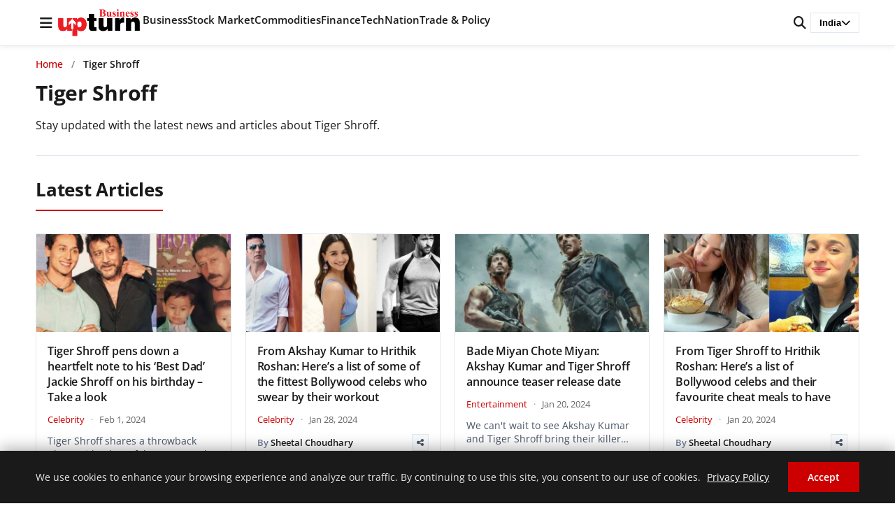

--- FILE ---
content_type: text/html; charset=UTF-8
request_url: https://www.businessupturn.com/news/topic/tiger-shroff/page/2/
body_size: 16537
content:
<!DOCTYPE html>
<html lang="en-US">
<head>
<meta charset="UTF-8">
<meta name="viewport" content="width=device-width, initial-scale=1.0">
<title>Tiger Shroff | Page 2 | Business Upturn</title>
<meta name='robots' content='max-image-preview:large' />
<!-- Google Analytics -->
<script data-wpfc-render="false">(function(){let events=["mousemove", "wheel", "scroll", "touchstart", "touchmove"];let fired = false;events.forEach(function(event){window.addEventListener(event, function(){if(fired === false){fired = true;setTimeout(function(){ (function(d,s){var f=d.getElementsByTagName(s)[0];j=d.createElement(s);j.setAttribute('src', 'https://www.googletagmanager.com/gtag/js?id=G-47QZGL68W5');f.parentNode.insertBefore(j,f);})(document,'script'); }, 100);}},{once: true});});})();</script>
<script>
window.dataLayer = window.dataLayer || [];
function gtag(){dataLayer.push(arguments);}
gtag('js', new Date());
gtag('config', 'G-47QZGL68W5');
</script>
<!-- End Google Analytics -->
<style>
:root { --brand-primary: #cc0000; --text-primary: #1a1a1a; }
body { margin: 0; font-family: 'Open Sans', sans-serif; }
.site-header { position: fixed; top: 0; width: 100%; background: #fff; }
</style>
<!-- BU Lite SEO Meta Tags -->
<meta name="description" content="" />
<meta property="og:title" content="Tiger Shroff - Business Upturn" />
<meta property="og:description" content="" />
<meta property="og:type" content="website" />
<meta property="og:url" content="https://www.businessupturn.com" />
<meta property="og:site_name" content="Business Upturn" />
<meta property="og:image" content="https://www.businessupturn.com/wp-content/themes/bu-lite/img/placeholder.png" />
<meta property="og:image:width" content="1200" />
<meta property="og:image:height" content="630" />
<meta property="og:locale" content="en_US" />
<meta name="twitter:card" content="summary_large_image" />
<meta name="twitter:title" content="Tiger Shroff - Business Upturn" />
<meta name="twitter:description" content="" />
<meta name="twitter:image" content="https://www.businessupturn.com/wp-content/themes/bu-lite/img/placeholder.png" />
<link rel="apple-touch-icon" sizes="180x180" href="https://www.businessupturn.com/wp-content/uploads/2023/07/favicon.webp">
<link rel="apple-touch-icon-precomposed" sizes="180x180" href="https://www.businessupturn.com/wp-content/uploads/2023/07/favicon.webp">
<link rel='dns-prefetch' href='//cdnjs.cloudflare.com' />
<link href='https://fonts.googleapis.com' crossorigin rel='preconnect' />
<link href='https://fonts.gstatic.com' crossorigin rel='preconnect' />
<link rel='preconnect' href='https://images.businessupturn.com' />
<link rel='preconnect' href='https://cdnjs.cloudflare.com' />
<link rel="alternate" type="application/rss+xml" title="Business Upturn &raquo; Feed" href="https://www.businessupturn.com/feed/" />
<link rel="alternate" type="application/rss+xml" title="Business Upturn &raquo; Comments Feed" href="https://www.businessupturn.com/comments/feed/" />
<link rel="alternate" type="application/rss+xml" title="Business Upturn &raquo; Tiger Shroff Tag Feed" href="https://www.businessupturn.com/news/topic/tiger-shroff/feed/" />
<link rel="icon" type="image/png" href="https://www.businessupturn.com/wp-content/uploads/2023/07/favicon.jpg">
<link rel="apple-touch-icon" href="https://www.businessupturn.com/wp-content/uploads/2023/07/favicon.jpg">
<style id='wp-img-auto-sizes-contain-inline-css'>
img:is([sizes=auto i],[sizes^="auto," i]){contain-intrinsic-size:3000px 1500px}
/*# sourceURL=wp-img-auto-sizes-contain-inline-css */
</style>
<style id='wp-block-library-inline-css'>
:root{--wp-block-synced-color:#7a00df;--wp-block-synced-color--rgb:122,0,223;--wp-bound-block-color:var(--wp-block-synced-color);--wp-editor-canvas-background:#ddd;--wp-admin-theme-color:#007cba;--wp-admin-theme-color--rgb:0,124,186;--wp-admin-theme-color-darker-10:#006ba1;--wp-admin-theme-color-darker-10--rgb:0,107,160.5;--wp-admin-theme-color-darker-20:#005a87;--wp-admin-theme-color-darker-20--rgb:0,90,135;--wp-admin-border-width-focus:2px}@media (min-resolution:192dpi){:root{--wp-admin-border-width-focus:1.5px}}.wp-element-button{cursor:pointer}:root .has-very-light-gray-background-color{background-color:#eee}:root .has-very-dark-gray-background-color{background-color:#313131}:root .has-very-light-gray-color{color:#eee}:root .has-very-dark-gray-color{color:#313131}:root .has-vivid-green-cyan-to-vivid-cyan-blue-gradient-background{background:linear-gradient(135deg,#00d084,#0693e3)}:root .has-purple-crush-gradient-background{background:linear-gradient(135deg,#34e2e4,#4721fb 50%,#ab1dfe)}:root .has-hazy-dawn-gradient-background{background:linear-gradient(135deg,#faaca8,#dad0ec)}:root .has-subdued-olive-gradient-background{background:linear-gradient(135deg,#fafae1,#67a671)}:root .has-atomic-cream-gradient-background{background:linear-gradient(135deg,#fdd79a,#004a59)}:root .has-nightshade-gradient-background{background:linear-gradient(135deg,#330968,#31cdcf)}:root .has-midnight-gradient-background{background:linear-gradient(135deg,#020381,#2874fc)}:root{--wp--preset--font-size--normal:16px;--wp--preset--font-size--huge:42px}.has-regular-font-size{font-size:1em}.has-larger-font-size{font-size:2.625em}.has-normal-font-size{font-size:var(--wp--preset--font-size--normal)}.has-huge-font-size{font-size:var(--wp--preset--font-size--huge)}.has-text-align-center{text-align:center}.has-text-align-left{text-align:left}.has-text-align-right{text-align:right}.has-fit-text{white-space:nowrap!important}#end-resizable-editor-section{display:none}.aligncenter{clear:both}.items-justified-left{justify-content:flex-start}.items-justified-center{justify-content:center}.items-justified-right{justify-content:flex-end}.items-justified-space-between{justify-content:space-between}.screen-reader-text{border:0;clip-path:inset(50%);height:1px;margin:-1px;overflow:hidden;padding:0;position:absolute;width:1px;word-wrap:normal!important}.screen-reader-text:focus{background-color:#ddd;clip-path:none;color:#444;display:block;font-size:1em;height:auto;left:5px;line-height:normal;padding:15px 23px 14px;text-decoration:none;top:5px;width:auto;z-index:100000}html :where(.has-border-color){border-style:solid}html :where([style*=border-top-color]){border-top-style:solid}html :where([style*=border-right-color]){border-right-style:solid}html :where([style*=border-bottom-color]){border-bottom-style:solid}html :where([style*=border-left-color]){border-left-style:solid}html :where([style*=border-width]){border-style:solid}html :where([style*=border-top-width]){border-top-style:solid}html :where([style*=border-right-width]){border-right-style:solid}html :where([style*=border-bottom-width]){border-bottom-style:solid}html :where([style*=border-left-width]){border-left-style:solid}html :where(img[class*=wp-image-]){height:auto;max-width:100%}:where(figure){margin:0 0 1em}html :where(.is-position-sticky){--wp-admin--admin-bar--position-offset:var(--wp-admin--admin-bar--height,0px)}@media screen and (max-width:600px){html :where(.is-position-sticky){--wp-admin--admin-bar--position-offset:0px}}
/*# sourceURL=wp-block-library-inline-css */
</style><style id='global-styles-inline-css'>
:root{--wp--preset--aspect-ratio--square: 1;--wp--preset--aspect-ratio--4-3: 4/3;--wp--preset--aspect-ratio--3-4: 3/4;--wp--preset--aspect-ratio--3-2: 3/2;--wp--preset--aspect-ratio--2-3: 2/3;--wp--preset--aspect-ratio--16-9: 16/9;--wp--preset--aspect-ratio--9-16: 9/16;--wp--preset--color--black: #000000;--wp--preset--color--cyan-bluish-gray: #abb8c3;--wp--preset--color--white: #ffffff;--wp--preset--color--pale-pink: #f78da7;--wp--preset--color--vivid-red: #cf2e2e;--wp--preset--color--luminous-vivid-orange: #ff6900;--wp--preset--color--luminous-vivid-amber: #fcb900;--wp--preset--color--light-green-cyan: #7bdcb5;--wp--preset--color--vivid-green-cyan: #00d084;--wp--preset--color--pale-cyan-blue: #8ed1fc;--wp--preset--color--vivid-cyan-blue: #0693e3;--wp--preset--color--vivid-purple: #9b51e0;--wp--preset--gradient--vivid-cyan-blue-to-vivid-purple: linear-gradient(135deg,rgb(6,147,227) 0%,rgb(155,81,224) 100%);--wp--preset--gradient--light-green-cyan-to-vivid-green-cyan: linear-gradient(135deg,rgb(122,220,180) 0%,rgb(0,208,130) 100%);--wp--preset--gradient--luminous-vivid-amber-to-luminous-vivid-orange: linear-gradient(135deg,rgb(252,185,0) 0%,rgb(255,105,0) 100%);--wp--preset--gradient--luminous-vivid-orange-to-vivid-red: linear-gradient(135deg,rgb(255,105,0) 0%,rgb(207,46,46) 100%);--wp--preset--gradient--very-light-gray-to-cyan-bluish-gray: linear-gradient(135deg,rgb(238,238,238) 0%,rgb(169,184,195) 100%);--wp--preset--gradient--cool-to-warm-spectrum: linear-gradient(135deg,rgb(74,234,220) 0%,rgb(151,120,209) 20%,rgb(207,42,186) 40%,rgb(238,44,130) 60%,rgb(251,105,98) 80%,rgb(254,248,76) 100%);--wp--preset--gradient--blush-light-purple: linear-gradient(135deg,rgb(255,206,236) 0%,rgb(152,150,240) 100%);--wp--preset--gradient--blush-bordeaux: linear-gradient(135deg,rgb(254,205,165) 0%,rgb(254,45,45) 50%,rgb(107,0,62) 100%);--wp--preset--gradient--luminous-dusk: linear-gradient(135deg,rgb(255,203,112) 0%,rgb(199,81,192) 50%,rgb(65,88,208) 100%);--wp--preset--gradient--pale-ocean: linear-gradient(135deg,rgb(255,245,203) 0%,rgb(182,227,212) 50%,rgb(51,167,181) 100%);--wp--preset--gradient--electric-grass: linear-gradient(135deg,rgb(202,248,128) 0%,rgb(113,206,126) 100%);--wp--preset--gradient--midnight: linear-gradient(135deg,rgb(2,3,129) 0%,rgb(40,116,252) 100%);--wp--preset--font-size--small: 13px;--wp--preset--font-size--medium: 20px;--wp--preset--font-size--large: 36px;--wp--preset--font-size--x-large: 42px;--wp--preset--spacing--20: 0.44rem;--wp--preset--spacing--30: 0.67rem;--wp--preset--spacing--40: 1rem;--wp--preset--spacing--50: 1.5rem;--wp--preset--spacing--60: 2.25rem;--wp--preset--spacing--70: 3.38rem;--wp--preset--spacing--80: 5.06rem;--wp--preset--shadow--natural: 6px 6px 9px rgba(0, 0, 0, 0.2);--wp--preset--shadow--deep: 12px 12px 50px rgba(0, 0, 0, 0.4);--wp--preset--shadow--sharp: 6px 6px 0px rgba(0, 0, 0, 0.2);--wp--preset--shadow--outlined: 6px 6px 0px -3px rgb(255, 255, 255), 6px 6px rgb(0, 0, 0);--wp--preset--shadow--crisp: 6px 6px 0px rgb(0, 0, 0);}:where(.is-layout-flex){gap: 0.5em;}:where(.is-layout-grid){gap: 0.5em;}body .is-layout-flex{display: flex;}.is-layout-flex{flex-wrap: wrap;align-items: center;}.is-layout-flex > :is(*, div){margin: 0;}body .is-layout-grid{display: grid;}.is-layout-grid > :is(*, div){margin: 0;}:where(.wp-block-columns.is-layout-flex){gap: 2em;}:where(.wp-block-columns.is-layout-grid){gap: 2em;}:where(.wp-block-post-template.is-layout-flex){gap: 1.25em;}:where(.wp-block-post-template.is-layout-grid){gap: 1.25em;}.has-black-color{color: var(--wp--preset--color--black) !important;}.has-cyan-bluish-gray-color{color: var(--wp--preset--color--cyan-bluish-gray) !important;}.has-white-color{color: var(--wp--preset--color--white) !important;}.has-pale-pink-color{color: var(--wp--preset--color--pale-pink) !important;}.has-vivid-red-color{color: var(--wp--preset--color--vivid-red) !important;}.has-luminous-vivid-orange-color{color: var(--wp--preset--color--luminous-vivid-orange) !important;}.has-luminous-vivid-amber-color{color: var(--wp--preset--color--luminous-vivid-amber) !important;}.has-light-green-cyan-color{color: var(--wp--preset--color--light-green-cyan) !important;}.has-vivid-green-cyan-color{color: var(--wp--preset--color--vivid-green-cyan) !important;}.has-pale-cyan-blue-color{color: var(--wp--preset--color--pale-cyan-blue) !important;}.has-vivid-cyan-blue-color{color: var(--wp--preset--color--vivid-cyan-blue) !important;}.has-vivid-purple-color{color: var(--wp--preset--color--vivid-purple) !important;}.has-black-background-color{background-color: var(--wp--preset--color--black) !important;}.has-cyan-bluish-gray-background-color{background-color: var(--wp--preset--color--cyan-bluish-gray) !important;}.has-white-background-color{background-color: var(--wp--preset--color--white) !important;}.has-pale-pink-background-color{background-color: var(--wp--preset--color--pale-pink) !important;}.has-vivid-red-background-color{background-color: var(--wp--preset--color--vivid-red) !important;}.has-luminous-vivid-orange-background-color{background-color: var(--wp--preset--color--luminous-vivid-orange) !important;}.has-luminous-vivid-amber-background-color{background-color: var(--wp--preset--color--luminous-vivid-amber) !important;}.has-light-green-cyan-background-color{background-color: var(--wp--preset--color--light-green-cyan) !important;}.has-vivid-green-cyan-background-color{background-color: var(--wp--preset--color--vivid-green-cyan) !important;}.has-pale-cyan-blue-background-color{background-color: var(--wp--preset--color--pale-cyan-blue) !important;}.has-vivid-cyan-blue-background-color{background-color: var(--wp--preset--color--vivid-cyan-blue) !important;}.has-vivid-purple-background-color{background-color: var(--wp--preset--color--vivid-purple) !important;}.has-black-border-color{border-color: var(--wp--preset--color--black) !important;}.has-cyan-bluish-gray-border-color{border-color: var(--wp--preset--color--cyan-bluish-gray) !important;}.has-white-border-color{border-color: var(--wp--preset--color--white) !important;}.has-pale-pink-border-color{border-color: var(--wp--preset--color--pale-pink) !important;}.has-vivid-red-border-color{border-color: var(--wp--preset--color--vivid-red) !important;}.has-luminous-vivid-orange-border-color{border-color: var(--wp--preset--color--luminous-vivid-orange) !important;}.has-luminous-vivid-amber-border-color{border-color: var(--wp--preset--color--luminous-vivid-amber) !important;}.has-light-green-cyan-border-color{border-color: var(--wp--preset--color--light-green-cyan) !important;}.has-vivid-green-cyan-border-color{border-color: var(--wp--preset--color--vivid-green-cyan) !important;}.has-pale-cyan-blue-border-color{border-color: var(--wp--preset--color--pale-cyan-blue) !important;}.has-vivid-cyan-blue-border-color{border-color: var(--wp--preset--color--vivid-cyan-blue) !important;}.has-vivid-purple-border-color{border-color: var(--wp--preset--color--vivid-purple) !important;}.has-vivid-cyan-blue-to-vivid-purple-gradient-background{background: var(--wp--preset--gradient--vivid-cyan-blue-to-vivid-purple) !important;}.has-light-green-cyan-to-vivid-green-cyan-gradient-background{background: var(--wp--preset--gradient--light-green-cyan-to-vivid-green-cyan) !important;}.has-luminous-vivid-amber-to-luminous-vivid-orange-gradient-background{background: var(--wp--preset--gradient--luminous-vivid-amber-to-luminous-vivid-orange) !important;}.has-luminous-vivid-orange-to-vivid-red-gradient-background{background: var(--wp--preset--gradient--luminous-vivid-orange-to-vivid-red) !important;}.has-very-light-gray-to-cyan-bluish-gray-gradient-background{background: var(--wp--preset--gradient--very-light-gray-to-cyan-bluish-gray) !important;}.has-cool-to-warm-spectrum-gradient-background{background: var(--wp--preset--gradient--cool-to-warm-spectrum) !important;}.has-blush-light-purple-gradient-background{background: var(--wp--preset--gradient--blush-light-purple) !important;}.has-blush-bordeaux-gradient-background{background: var(--wp--preset--gradient--blush-bordeaux) !important;}.has-luminous-dusk-gradient-background{background: var(--wp--preset--gradient--luminous-dusk) !important;}.has-pale-ocean-gradient-background{background: var(--wp--preset--gradient--pale-ocean) !important;}.has-electric-grass-gradient-background{background: var(--wp--preset--gradient--electric-grass) !important;}.has-midnight-gradient-background{background: var(--wp--preset--gradient--midnight) !important;}.has-small-font-size{font-size: var(--wp--preset--font-size--small) !important;}.has-medium-font-size{font-size: var(--wp--preset--font-size--medium) !important;}.has-large-font-size{font-size: var(--wp--preset--font-size--large) !important;}.has-x-large-font-size{font-size: var(--wp--preset--font-size--x-large) !important;}
/*# sourceURL=global-styles-inline-css */
</style>
<style id='classic-theme-styles-inline-css'>
/*! This file is auto-generated */
.wp-block-button__link{color:#fff;background-color:#32373c;border-radius:9999px;box-shadow:none;text-decoration:none;padding:calc(.667em + 2px) calc(1.333em + 2px);font-size:1.125em}.wp-block-file__button{background:#32373c;color:#fff;text-decoration:none}
/*# sourceURL=/wp-includes/css/classic-themes.min.css */
</style>
<!-- <link rel='stylesheet' id='research-dashboard-styles-css' href='https://www.businessupturn.com/wp-content/plugins/research-dashboard/assets/css/styles.css?ver=1.0.0' media='all' /> -->
<!-- <link rel='stylesheet' id='wpc-frontend-css' href='https://www.businessupturn.com/wp-content/plugins/writer-payout-calculator-pro/assets/css/frontend.css?ver=4.2.0' media='all' /> -->
<!-- <link rel='stylesheet' id='bu-lite-fonts-css' href='https://www.businessupturn.com/wp-content/themes/bu-lite/css/fonts.css?ver=1.0.0' media='all' /> -->
<style>.rd-wrap{margin:20px 0;}
.rd-wrap h1{margin-bottom:20px;font-size:24px;font-weight:600;}
.rd-grid{display:grid;gap:20px;}
.rd-grid-2{grid-template-columns:repeat(2, 1fr);}
.rd-grid-3{grid-template-columns:repeat(3, 1fr);}
.rd-grid-5{grid-template-columns:repeat(5, 1fr);}
@media(max-width:1600px){
.rd-grid-5{grid-template-columns:repeat(3, 1fr);}
}
@media(max-width:1400px){
.rd-grid-3{grid-template-columns:repeat(2, 1fr);}
}
@media(max-width:1100px){
.rd-grid-5{grid-template-columns:repeat(2, 1fr);}
}
@media(max-width:1000px){
.rd-grid-2{grid-template-columns:1fr;}
}
@media(max-width:900px){
.rd-grid-3{grid-template-columns:1fr;}
}
@media(max-width:700px){
.rd-grid-5{grid-template-columns:1fr;}
} .rd-card{background:#fff;border:1px solid #ddd;border-radius:8px;overflow:hidden;box-shadow:0 1px 3px rgba(0, 0, 0, 0.1);}
.rd-card-title{background:#f8f9fa;padding:15px 20px;font-size:16px;font-weight:600;border-bottom:1px solid #ddd;color:#333;}
.rd-card-body{padding:15px;max-height:600px;overflow-y:auto;}
.feed-item{margin-bottom:14px;padding:12px;border-radius:6px;background:#fff;border:1px solid #eee;line-height:1.4;transition:all 0.2s ease;}
.feed-item:hover{border-color:#0073aa;box-shadow:0 2px 4px rgba(0, 115, 170, 0.1);}
.feed-item:last-child{margin-bottom:0;}
.feed-item.fresh-green{background:#d1fae5;border-color:#a7f3d0;}
.feed-item.fresh-blue{background:#dbeafe;border-color:#bfdbfe;}
.feed-title{font-size:16px;font-weight:700;color:#d97706;margin-bottom:6px;line-height:1.4;}
.feed-meta{display:flex;justify-content:space-between;align-items:center;margin-top:4px;font-size:13px;color:#555;}
.feed-item .related{margin-top:8px;font-size:13px;}
.feed-item .related a{display:block;font-weight:normal;color:#2563eb;text-decoration:none;margin-bottom:4px;line-height:1.4;}
.feed-item .related a:hover{text-decoration:underline;color:#1d4ed8;}
.feed-item a{font-size:15px;font-weight:600;color:#0073aa;text-decoration:none;line-height:1.5;}
.feed-item a:hover{text-decoration:underline;color:#005177;}
.feed-item .desc{margin-top:4px;font-size:14px;color:#444;line-height:1.5;}
.feed-item .date{margin-top:4px;font-size:13px;color:#777;}
.rd-card-body p{margin:0;padding:20px;text-align:center;color:#666;}
.rd-card-body::-webkit-scrollbar{width:8px;}
.rd-card-body::-webkit-scrollbar-track{background:#f1f1f1;border-radius:4px;}
.rd-card-body::-webkit-scrollbar-thumb{background:#888;border-radius:4px;}
.rd-card-body::-webkit-scrollbar-thumb:hover{background:#555;}
.rd-loading{text-align:center;padding:40px;color:#666;}
.rd-loading::before{content:'';display:inline-block;width:20px;height:20px;border:3px solid #f3f3f3;border-top:3px solid #0073aa;border-radius:50%;animation:spin 1s linear infinite;margin-right:10px;vertical-align:middle;}
@keyframes spin {
0% { transform: rotate(0deg); }
100% { transform: rotate(360deg); }
}.wpc-dashboard{max-width:900px;margin:0 auto;font-family:-apple-system, BlinkMacSystemFont, "Segoe UI", Roboto, sans-serif;}
.wpc-dashboard-header{margin-bottom:25px;}
.wpc-dashboard-header h2{margin:0 0 5px;color:#333;}
.wpc-dashboard-header p{margin:0;color:#666;}
.wpc-dashboard-summary{display:grid;grid-template-columns:repeat(3, 1fr);gap:15px;margin-bottom:25px;}
.wpc-summary-card{padding:20px;border-radius:10px;text-align:center;color:#fff;}
.wpc-card-total{background:linear-gradient(135deg, #667eea 0%, #764ba2 100%);}
.wpc-card-paid{background:linear-gradient(135deg, #11998e 0%, #38ef7d 100%);}
.wpc-card-due{background:linear-gradient(135deg, #eb3349 0%, #f45c43 100%);}
.wpc-card-amount{display:block;font-size:28px;font-weight:bold;margin-bottom:5px;}
.wpc-card-label{display:block;font-size:14px;opacity:0.9;}
.wpc-current-job{background:#f8f9fa;padding:20px;border-radius:10px;margin-bottom:25px;border-left:4px solid #0073aa;}
.wpc-current-job h3{margin:0 0 15px;color:#333;}
.wpc-job-details p{margin:8px 0;color:#555;}
.wpc-bonus-info{color:#28a745 !important;font-weight:500;}
.wpc-payout-history{background:#fff;padding:20px;border-radius:10px;box-shadow:0 2px 10px rgba(0,0,0,0.05);}
.wpc-payout-history h3{margin:0 0 20px;color:#333;}
.wpc-payouts-list{display:flex;flex-direction:column;gap:10px;}
.wpc-payout-item{display:grid;grid-template-columns:100px 1fr 120px 80px;align-items:center;padding:15px;background:#f8f9fa;border-radius:8px;gap:15px;}
.wpc-payout-item.paid{border-left:4px solid #28a745;}
.wpc-payout-item.due{border-left:4px solid #dc3545;}
.wpc-payout-month{font-weight:bold;color:#333;}
.wpc-payout-details{color:#666;}
.wpc-target-met{color:#28a745;font-size:12px;margin-left:5px;}
.wpc-payout-amount{font-size:18px;font-weight:bold;color:#333;text-align:right;}
.wpc-payout-status{text-align:center;}
.wpc-status-paid{background:#d4edda;color:#155724;padding:5px 10px;border-radius:15px;font-size:12px;font-weight:500;}
.wpc-status-due{background:#f8d7da;color:#721c24;padding:5px 10px;border-radius:15px;font-size:12px;font-weight:500;}
.wpc-status-other{background:#e2e3e5;color:#383d41;padding:5px 10px;border-radius:15px;font-size:12px;}
.wpc-no-data{text-align:center;color:#999;padding:30px;}
.wpc-login-notice{text-align:center;padding:30px;background:#fff3cd;border-radius:8px;color:#856404;}
@media(max-width:768px){
.wpc-dashboard-summary {
grid-template-columns: 1fr;
}
.wpc-payout-item {
grid-template-columns: 1fr 1fr;
gap: 10px;
}
.wpc-payout-details {
grid-column: span 2;
}
}@font-face{font-family:'Open Sans';font-style:normal;font-weight:400;font-display:swap;src:url(//www.businessupturn.com/wp-content/themes/bu-lite/fonts/open-sans-v44-latin-regular.woff2) format('woff2');}
@font-face{font-family:'Open Sans';font-style:normal;font-weight:500;font-display:swap;src:url(//www.businessupturn.com/wp-content/themes/bu-lite/fonts/open-sans-v44-latin-500.woff2) format('woff2');}
@font-face{font-family:'Open Sans';font-style:normal;font-weight:600;font-display:swap;src:url(//www.businessupturn.com/wp-content/themes/bu-lite/fonts/open-sans-v44-latin-600.woff2) format('woff2');}
@font-face{font-family:'Open Sans';font-style:normal;font-weight:700;font-display:swap;src:url(//www.businessupturn.com/wp-content/themes/bu-lite/fonts/open-sans-v44-latin-700.woff2) format('woff2');}
@font-face{font-family:'Open Sans';font-style:normal;font-weight:800;font-display:swap;src:url(//www.businessupturn.com/wp-content/themes/bu-lite/fonts/open-sans-v44-latin-800.woff2) format('woff2');}
@font-face {
font-family: 'Open Sans';
font-style: italic;
font-weight: 400;
font-display: swap;
src: url(//www.businessupturn.com/wp-content/themes/bu-lite/fonts/open-sans-v44-latin-italic.woff2) format('woff2');
}</style>
<link rel='preload' as='style' onload="this.onload=null;this.rel='stylesheet'" id='font-awesome-css' href='https://cdnjs.cloudflare.com/ajax/libs/font-awesome/6.5.0/css/all.min.css?ver=6.5.0' media='all' />
<noscript><link rel="stylesheet" href="https://cdnjs.cloudflare.com/ajax/libs/font-awesome/6.5.0/css/all.min.css"></noscript><!-- <link rel='stylesheet' id='bu-lite-style-css' href='https://www.businessupturn.com/wp-content/themes/bu-lite/style.css?ver=1.0.0' media='all' /> -->
<!-- <link rel='stylesheet' id='bu-lite-main-css' href='https://www.businessupturn.com/wp-content/themes/bu-lite/css/main.css?ver=1.0.0' media='all' /> -->
<!-- <link rel='stylesheet' id='bu-lite-sections-css' href='https://www.businessupturn.com/wp-content/themes/bu-lite/css/sections.css?ver=1.0.0' media='all' /> -->
<!-- <link rel='stylesheet' id='bu-lite-archive-css' href='https://www.businessupturn.com/wp-content/themes/bu-lite/css/archive.css?ver=1.0.0' media='all' /> -->
<link rel="stylesheet" type="text/css" href="//www.businessupturn.com/wp-content/cache/wpfc-minified/6juw3jma/c76u1.css" media="all"/>
<link rel="https://api.w.org/" href="https://www.businessupturn.com/wp-json/" /><link rel="alternate" title="JSON" type="application/json" href="https://www.businessupturn.com/wp-json/wp/v2/tags/3609" /><link rel="EditURI" type="application/rsd+xml" title="RSD" href="https://www.businessupturn.com/xmlrpc.php?rsd" />
<meta name="generator" content="WordPress 6.9" />
<script type="application/ld+json">{"@context":"https:\/\/schema.org","@type":"BreadcrumbList","itemListElement":[{"@type":"ListItem","position":1,"name":"Home","item":"https:\/\/www.businessupturn.com"},{"@type":"ListItem","position":2,"name":"Tiger Shroff","item":"https:\/\/www.businessupturn.com\/news\/topic\/tiger-shroff\/"}]}</script>
<link rel="icon" href="https://www.businessupturn.com/wp-content/uploads/2023/07/favicon-150x150.webp" sizes="32x32" />
<link rel="icon" href="https://www.businessupturn.com/wp-content/uploads/2023/07/favicon.webp" sizes="192x192" />
<link rel="apple-touch-icon" href="https://www.businessupturn.com/wp-content/uploads/2023/07/favicon.webp" />
<meta name="msapplication-TileImage" content="https://www.businessupturn.com/wp-content/uploads/2023/07/favicon.webp" />
<!-- Custom Header Scripts -->
<script data-cfasync="false" type="text/javascript" id="clever-core">
/* <![CDATA[ */
(function (document, window) {
var a, c = document.createElement("script"), f = window.frameElement;
c.id = "CleverCoreLoader99725";
c.src = "https://scripts.cleverwebserver.com/f7d3a8d3abf71734dd07321310aa7b6a.js";
c.async = !0;
c.type = "text/javascript";
c.setAttribute("data-target", window.name || (f && f.getAttribute("id")));
c.setAttribute("data-callback", "put-your-callback-function-here");
c.setAttribute("data-callback-url-click", "put-your-click-macro-here");
c.setAttribute("data-callback-url-view", "put-your-view-macro-here");
try {
a = parent.document.getElementsByTagName("script")[0] || document.getElementsByTagName("script")[0];
} catch (e) {
a = !1;
}
a || (a = document.getElementsByTagName("head")[0] || document.getElementsByTagName("body")[0]);
a.parentNode.insertBefore(c, a);
})(document, window);
/* ]]> */
</script>
<!-- End Custom Header Scripts -->
<script data-wpfc-render="false">var Wpfcll={s:[],osl:0,scroll:false,i:function(){Wpfcll.ss();window.addEventListener('load',function(){let observer=new MutationObserver(mutationRecords=>{Wpfcll.osl=Wpfcll.s.length;Wpfcll.ss();if(Wpfcll.s.length > Wpfcll.osl){Wpfcll.ls(false);}});observer.observe(document.getElementsByTagName("html")[0],{childList:true,attributes:true,subtree:true,attributeFilter:["src"],attributeOldValue:false,characterDataOldValue:false});Wpfcll.ls(true);});window.addEventListener('scroll',function(){Wpfcll.scroll=true;Wpfcll.ls(false);});window.addEventListener('resize',function(){Wpfcll.scroll=true;Wpfcll.ls(false);});window.addEventListener('click',function(){Wpfcll.scroll=true;Wpfcll.ls(false);});},c:function(e,pageload){var w=document.documentElement.clientHeight || body.clientHeight;var n=0;if(pageload){n=0;}else{n=(w > 800) ? 800:200;n=Wpfcll.scroll ? 800:n;}var er=e.getBoundingClientRect();var t=0;var p=e.parentNode ? e.parentNode:false;if(typeof p.getBoundingClientRect=="undefined"){var pr=false;}else{var pr=p.getBoundingClientRect();}if(er.x==0 && er.y==0){for(var i=0;i < 10;i++){if(p){if(pr.x==0 && pr.y==0){if(p.parentNode){p=p.parentNode;}if(typeof p.getBoundingClientRect=="undefined"){pr=false;}else{pr=p.getBoundingClientRect();}}else{t=pr.top;break;}}};}else{t=er.top;}if(w - t+n > 0){return true;}return false;},r:function(e,pageload){var s=this;var oc,ot;try{oc=e.getAttribute("data-wpfc-original-src");ot=e.getAttribute("data-wpfc-original-srcset");originalsizes=e.getAttribute("data-wpfc-original-sizes");if(s.c(e,pageload)){if(oc || ot){if(e.tagName=="DIV" || e.tagName=="A" || e.tagName=="SPAN"){e.style.backgroundImage="url("+oc+")";e.removeAttribute("data-wpfc-original-src");e.removeAttribute("data-wpfc-original-srcset");e.removeAttribute("onload");}else{if(oc){e.setAttribute('src',oc);}if(ot){e.setAttribute('srcset',ot);}if(originalsizes){e.setAttribute('sizes',originalsizes);}if(e.getAttribute("alt") && e.getAttribute("alt")=="blank"){e.removeAttribute("alt");}e.removeAttribute("data-wpfc-original-src");e.removeAttribute("data-wpfc-original-srcset");e.removeAttribute("data-wpfc-original-sizes");e.removeAttribute("onload");if(e.tagName=="IFRAME"){var y="https://www.youtube.com/embed/";if(navigator.userAgent.match(/\sEdge?\/\d/i)){e.setAttribute('src',e.getAttribute("src").replace(/.+\/templates\/youtube\.html\#/,y));}e.onload=function(){if(typeof window.jQuery !="undefined"){if(jQuery.fn.fitVids){jQuery(e).parent().fitVids({customSelector:"iframe[src]"});}}var s=e.getAttribute("src").match(/templates\/youtube\.html\#(.+)/);if(s){try{var i=e.contentDocument || e.contentWindow;if(i.location.href=="about:blank"){e.setAttribute('src',y+s[1]);}}catch(err){e.setAttribute('src',y+s[1]);}}}}}}else{if(e.tagName=="NOSCRIPT"){if(typeof window.jQuery !="undefined"){if(jQuery(e).attr("data-type")=="wpfc"){e.removeAttribute("data-type");jQuery(e).after(jQuery(e).text());}}}}}}catch(error){console.log(error);console.log("==>",e);}},ss:function(){var i=Array.prototype.slice.call(document.getElementsByTagName("img"));var f=Array.prototype.slice.call(document.getElementsByTagName("iframe"));var d=Array.prototype.slice.call(document.getElementsByTagName("div"));var a=Array.prototype.slice.call(document.getElementsByTagName("a"));var s=Array.prototype.slice.call(document.getElementsByTagName("span"));var n=Array.prototype.slice.call(document.getElementsByTagName("noscript"));this.s=i.concat(f).concat(d).concat(a).concat(s).concat(n);},ls:function(pageload){var s=this;[].forEach.call(s.s,function(e,index){s.r(e,pageload);});}};document.addEventListener('DOMContentLoaded',function(){wpfci();});function wpfci(){Wpfcll.i();}</script>
</head>
<body class="archive paged tag tag-tiger-shroff tag-3609 wp-custom-logo wp-embed-responsive paged-2 tag-paged-2 wp-theme-bu-lite has-sticky-header">
<!-- Top Ad Wrapper - Place ads before header here -->
<div id="top-ad-wrapper" class="top-ad-wrapper">
</div>
<header class="site-header" id="site-header">
<div class="header-container">
<div class="header-left">
<span id="menu-toggle" class="hamburger">
<i class="fa-solid fa-bars"></i>
</span>
<div class="logo">
<a href="https://www.businessupturn.com/">
<img src="https://www.businessupturn.com/wp-content/uploads/2026/01/bu-logo-2-1.png" alt="Business Upturn">
</a>
</div>
<!-- Voice Search Icon - Mobile (next to logo) -->
<button id="voiceSearchMobile" class="voice-search-icon voice-mobile" aria-label="Voice Search" title="Voice Search">
<i class="fa-solid fa-microphone"></i>
</button>
<nav class="main-nav" aria-label="Primary">
<ul id="menu-primary" class=""><li id="menu-item-643081" class="menu-item menu-item-type-taxonomy menu-item-object-category menu-item-643081"><a href="https://www.businessupturn.com/category/business/">Business</a></li>
<li id="menu-item-643083" class="menu-item menu-item-type-taxonomy menu-item-object-category menu-item-643083"><a href="https://www.businessupturn.com/category/finance/stock-market/">Stock Market</a></li>
<li id="menu-item-678440" class="menu-item menu-item-type-taxonomy menu-item-object-category menu-item-678440"><a href="https://www.businessupturn.com/category/sectors/commodities/">Commodities</a></li>
<li id="menu-item-643082" class="menu-item menu-item-type-taxonomy menu-item-object-category menu-item-643082"><a href="https://www.businessupturn.com/category/finance/">Finance</a></li>
<li id="menu-item-643085" class="menu-item menu-item-type-taxonomy menu-item-object-category menu-item-643085"><a href="https://www.businessupturn.com/category/technology/">Tech</a></li>
<li id="menu-item-643087" class="menu-item menu-item-type-taxonomy menu-item-object-category menu-item-643087"><a href="https://www.businessupturn.com/category/nation/">Nation</a></li>
<li id="menu-item-678422" class="menu-item menu-item-type-custom menu-item-object-custom menu-item-678422"><a href="https://www.businessupturn.com/trade-policy/">Trade & Policy</a></li>
</ul>      </nav>
</div>
<div class="header-right">
<!-- Voice Search Icon - Desktop (before search icon) -->
<button id="voiceSearchDesktop" class="voice-search-icon voice-desktop" aria-label="Voice Search" title="Voice Search">
<i class="fa-solid fa-microphone"></i>
</button>
<button id="searchToggle" class="search-toggle" aria-label="Search">
<i class="fa-solid fa-magnifying-glass"></i>
</button>
<!-- Region / Portal dropdown -->
<div class="portal-select">
<button id="portalToggle" class="portal-btn" aria-expanded="false" aria-haspopup="true">
India 
<i class="fa-solid fa-chevron-down" aria-hidden="true"></i>
</button>
<ul id="portalMenu" class="portal-menu" role="menu" aria-label="Choose region">
<li role="none">
<a role="menuitem" href="https://www.businessupturn.com/usa/">
United States                </a>
</li>
<li role="none">
<a role="menuitem" href="https://www.businessupturn.com/asia/">
Asia                </a>
</li>
</ul>
</div>
</div>
</div>
</header>
<!-- Header placeholder for sticky behavior -->
<div class="header-placeholder" id="header-placeholder"></div>
<!-- Search Overlay -->
<div id="searchOverlay" class="search-overlay">
<div class="search-overlay-content">
<button id="searchClose" class="search-close" aria-label="Close search">
<i class="fa-solid fa-times"></i>
</button>
<form class="search-form" action="https://www.businessupturn.com/" method="GET" role="search">
<input type="search" name="s" placeholder="Search articles, topics, authors..." required>
<button type="submit">
<i class="fa-solid fa-magnifying-glass"></i> Search
</button>
</form>
</div>
</div>
<!-- Mega Menu -->
<div id="megaMenu" class="mega-menu">
<!-- Mega Menu Header with Logo and Close Button -->
<div class="mega-menu-header">
<div class="logo">
<a href="https://www.businessupturn.com/">
<img src="https://www.businessupturn.com/wp-content/uploads/2026/01/bu-logo-2-1.png" alt="Business Upturn">
</a>
</div>
<button id="megaMenuClose" class="mega-menu-close" aria-label="Close menu">
<i class="fa-solid fa-times"></i>
</button>
</div>
<!-- Mega Menu Content -->
<div class="header-container">
<!-- Search Bar inside mega menu -->
<form class="mega-search" role="search" action="https://www.businessupturn.com/" method="GET">
<input type="search" name="s" placeholder="Search..." aria-label="Search">
<button type="submit"><i class="fa-solid fa-magnifying-glass"></i></button>
</form>
<!-- Categories / Mega Menu Navigation -->
<div class="columns">
<div><h4>Business</h4><ul><li><a href="https://www.businessupturn.com/category/business/corporates/">Corporates</a></li><li><a href="https://www.businessupturn.com/category/business/smes/">SMEs</a></li><li><a href="https://www.businessupturn.com/category/business/startups/">Startups</a></li><li><a href="https://www.businessupturn.com/category/business/funding/">Funding</a></li><li><a href="https://www.businessupturn.com/category/business/marketing/">Marketing</a></li><li><a href="https://www.businessupturn.com/category/business/blog/">Blog</a></li></ul></div><div><h4>Stock Market</h4><ul><li><a href="https://www.businessupturn.com/category/finance/stock-market/">Stock Market</a></li><li><a href="https://www.businessupturn.com/category/finance/stock-market/brokerages/">Brokerages</a></li><li><a href="https://www.businessupturn.com/category/finance/stock-market/quarterly-results/">Quarterly Results</a></li><li><a href="https://www.businessupturn.com/category/finance/stock-market/asian-markets/">Asian Markets</a></li><li><a href="https://www.businessupturn.com/category/finance/stock-market/us-market/">US Market</a></li></ul></div><div><h4>Finance</h4><ul><li><a href="https://www.businessupturn.com/category/finance/stock-market/">Stock Market</a></li><li><a href="https://www.businessupturn.com/category/finance/personal-finance/">Personal Finance</a></li><li><a href="https://www.businessupturn.com/category/finance/mutual-funds/">Mutual Funds</a></li><li><a href="https://www.businessupturn.com/category/finance/ipo/">IPO</a></li><li><a href="https://www.businessupturn.com/category/finance/money-market/">Money Market</a></li><li><a href="https://www.businessupturn.com/category/finance/cryptocurrency/">Cryptocurrency</a></li><li><a href="https://www.businessupturn.com/category/finance/economy/">Economy</a></li><li><a href="https://www.businessupturn.com/category/finance/policy/">Policy</a></li><li><a href="https://www.businessupturn.com/category/finance/taxation/">Taxation</a></li></ul></div><div><h4>Tech</h4><ul><li><a href="https://www.businessupturn.com/category/technology/ai/">AI</a></li><li><a href="https://www.businessupturn.com/category/technology/gadgets/">Gadgets</a></li><li><a href="https://www.businessupturn.com/category/technology/internet/">Internet</a></li><li><a href="https://www.businessupturn.com/category/technology/gaming/">Gaming</a></li><li><a href="https://www.businessupturn.com/category/technology/science/">Science</a></li><li><a href="https://www.businessupturn.com/category/technology/apps/">Apps</a></li><li><a href="https://www.businessupturn.com/category/technology/social-media/">Social Media</a></li><li><a href="https://www.businessupturn.com/category/technology/cyber-security/">Cyber Security</a></li></ul></div><div><h4>Entertainment</h4><ul><li><a href="https://www.businessupturn.com/category/entertainment/celebrity/">Celebrity</a></li><li><a href="https://www.businessupturn.com/category/entertainment/movies/">Movies</a></li><li><a href="https://www.businessupturn.com/category/entertainment/reviews/">Reviews</a></li><li><a href="https://www.businessupturn.com/category/entertainment/box-office/">Box-Office</a></li><li><a href="https://www.businessupturn.com/category/entertainment/television/">Television</a></li><li><a href="https://www.businessupturn.com/category/entertainment/ott/">OTT</a></li><li><a href="https://www.businessupturn.com/category/entertainment/music/">Music</a></li><li><a href="#">International</a></li></ul></div><div><h4>Sectors</h4><ul><li><a href="https://www.businessupturn.com/category/sectors/commodities/">Commodities</a></li><li><a href="https://www.businessupturn.com/category/sectors/fintech/">Fintech</a></li><li><a href="https://www.businessupturn.com/category/sectors/banking/">Banking</a></li><li><a href="https://www.businessupturn.com/category/sectors/retail/">Retail</a></li><li><a href="https://www.businessupturn.com/category/sectors/auto/">Auto</a></li><li><a href="https://www.businessupturn.com/category/sectors/telecom/">Telecom</a></li><li><a href="https://www.businessupturn.com/category/sectors/defence/">Defence</a></li><li><a href="https://www.businessupturn.com/category/sectors/energy/">Energy</a></li><li><a href="https://www.businessupturn.com/category/sectors/real-estate/">Real Estate</a></li><li><a href="https://www.businessupturn.com/category/sectors/health/">Health</a></li><li><a href="https://www.businessupturn.com/category/sectors/agriculture/">Agriculture</a></li></ul></div><div><h4>Lifestyle</h4><ul><li><a href="https://www.businessupturn.com/category/lifestyle/beauty/">Beauty</a></li><li><a href="https://www.businessupturn.com/category/lifestyle/fashion/">Fashion</a></li><li><a href="https://www.businessupturn.com/category/lifestyle/books/">Books</a></li><li><a href="https://www.businessupturn.com/category/lifestyle/culture/">Culture</a></li><li><a href="https://www.businessupturn.com/category/lifestyle/food-drinks/">Food</a></li><li><a href="https://www.businessupturn.com/category/sectors/health/fitness/">Fitness</a></li><li><a href="https://www.businessupturn.com/category/lifestyle/living/">Living</a></li><li><a href="https://www.businessupturn.com/category/lifestyle/parenting/">Parenting</a></li><li><a href="https://www.businessupturn.com/category/lifestyle/relationship/">Relationship</a></li><li><a href="https://www.businessupturn.com/category/lifestyle/travel/">Travel</a></li><li><a href="https://www.businessupturn.com/category/lifestyle/wellness/">Wellness</a></li></ul></div><div><h4>More</h4><ul><li><a href="https://www.businessupturn.com/category/nation/">India</a></li><li><a href="https://www.businessupturn.com/usa">USA</a></li><li><a href="https://www.businessupturn.com/asia">Asia</a></li><li><a href="https://www.businessupturn.com/category/world/">World</a></li></ul></div>    </div>
</div>
</div>
<main class="archive-page">
<div class="container">
<!-- Archive Header -->
<header class="page-header archive-header">
<div class="breadcrumb archive-breadcrumb">
<a href="https://www.businessupturn.com/">Home</a>
<span class="separator">/</span>
<span class="current">Tiger Shroff</span>
</div>
<div class="title-row archive-title-row">
<h1 class="page-title archive-title">Tiger Shroff</h1>
</div>
<!-- Tag description -->
<div class="tag-description">
<p>Stay updated with the latest news and articles about Tiger Shroff.</p>
</div>
</header>
<!-- Latest Stories Grid -->
<section class="latest-stories" style="margin-top: var(--space-8);">
<h2 class="section-title" style="margin-bottom: var(--space-8);">Latest Articles</h2>
<div class="stories-grid">
<article class="story-card" data-url="https://www.businessupturn.com/entertainment/celebrity/tiger-shroff-pens-down-a-heartfelt-note-to-his-best-dad-jackie-shroff-on-his-birthday-take-a-look/">
<a class="story-media" href="https://www.businessupturn.com/entertainment/celebrity/tiger-shroff-pens-down-a-heartfelt-note-to-his-best-dad-jackie-shroff-on-his-birthday-take-a-look/">
<img width="600" height="400" src="https://www.businessupturn.com/wp-content/uploads/2024/02/Untitled-design-2024-02-01T164302.060-600x400.webp" class="attachment-bu-lite-medium size-bu-lite-medium wp-post-image" alt="" decoding="async" fetchpriority="high" />                  </a>
<div class="story-content">
<h3 class="story-headline">
<a href="https://www.businessupturn.com/entertainment/celebrity/tiger-shroff-pens-down-a-heartfelt-note-to-his-best-dad-jackie-shroff-on-his-birthday-take-a-look/">Tiger Shroff pens down a heartfelt note to his ‘Best Dad’ Jackie Shroff on his birthday – Take a look</a>
</h3>
<div class="story-meta-inline" style="font-size: 13px; color: #666; margin: 8px 0 12px;">
<a href="https://www.businessupturn.com/category/entertainment/celebrity/">
Celebrity                          </a>
<span style="color: #999; margin: 0 6px;">·</span>
<time datetime="2024-02-01T16:45:29+05:30">
Feb 1, 2024                      </time>
</div>
<p class="story-excerpt">Tiger Shroff shares a throwback photo with a heartfelt note on Jackie Shroff&#039;s birthday</p>
<div class="story-footer">
<span class="story-byline" style="font-size: 13px;">
By <a href="https://www.businessupturn.com/author/shukrta/">
Shukrta Vaigankar                        </a>
</span>
<div class="story-share-wrapper"><button class="share-trigger" aria-label="Share"><i class="fa-solid fa-share-nodes"></i></button><div class="share-dropdown"><a href="#" class="social-share" data-platform="facebook" title="Share on Facebook"><i class="fab fa-facebook-f"></i></a><a href="#" class="social-share" data-platform="twitter" title="Share on Twitter"><i class="fab fa-twitter"></i></a><a href="#" class="social-share" data-platform="linkedin" title="Share on LinkedIn"><i class="fab fa-linkedin-in"></i></a><a href="#" class="social-share" data-platform="whatsapp" title="Share on WhatsApp"><i class="fab fa-whatsapp"></i></a></div></div>                    </div>
</div>
</article>
<article class="story-card" data-url="https://www.businessupturn.com/entertainment/celebrity/from-akshay-kumar-to-hrithik-roshan-heres-a-list-of-some-of-the-fittest-bollywood-celebs-who-swear-by-their-workout/">
<a class="story-media" href="https://www.businessupturn.com/entertainment/celebrity/from-akshay-kumar-to-hrithik-roshan-heres-a-list-of-some-of-the-fittest-bollywood-celebs-who-swear-by-their-workout/">
<img onload="Wpfcll.r(this,true);" src="https://www.businessupturn.com/wp-content/plugins/wp-fastest-cache-premium/pro/images/blank.gif" width="600" height="400" data-wpfc-original-src="https://www.businessupturn.com/wp-content/uploads/2024/01/20240128_190016_0000-600x400.webp" class="attachment-bu-lite-medium size-bu-lite-medium wp-post-image" alt="blank" decoding="async" />                  </a>
<div class="story-content">
<h3 class="story-headline">
<a href="https://www.businessupturn.com/entertainment/celebrity/from-akshay-kumar-to-hrithik-roshan-heres-a-list-of-some-of-the-fittest-bollywood-celebs-who-swear-by-their-workout/">From Akshay Kumar to Hrithik Roshan: Here’s a list of some of the fittest Bollywood celebs who swear by their workout    </a>
</h3>
<div class="story-meta-inline" style="font-size: 13px; color: #666; margin: 8px 0 12px;">
<a href="https://www.businessupturn.com/category/entertainment/celebrity/">
Celebrity                          </a>
<span style="color: #999; margin: 0 6px;">·</span>
<time datetime="2024-01-28T19:11:07+05:30">
Jan 28, 2024                      </time>
</div>
<div class="story-footer">
<span class="story-byline" style="font-size: 13px;">
By <a href="https://www.businessupturn.com/author/sheetal/">
Sheetal Choudhary                        </a>
</span>
<div class="story-share-wrapper"><button class="share-trigger" aria-label="Share"><i class="fa-solid fa-share-nodes"></i></button><div class="share-dropdown"><a href="#" class="social-share" data-platform="facebook" title="Share on Facebook"><i class="fab fa-facebook-f"></i></a><a href="#" class="social-share" data-platform="twitter" title="Share on Twitter"><i class="fab fa-twitter"></i></a><a href="#" class="social-share" data-platform="linkedin" title="Share on LinkedIn"><i class="fab fa-linkedin-in"></i></a><a href="#" class="social-share" data-platform="whatsapp" title="Share on WhatsApp"><i class="fab fa-whatsapp"></i></a></div></div>                    </div>
</div>
</article>
<article class="story-card" data-url="https://www.businessupturn.com/entertainment/bade-miyan-chote-miyan-akshay-kumar-and-tiger-shroff-announce-teaser-release-date/">
<a class="story-media" href="https://www.businessupturn.com/entertainment/bade-miyan-chote-miyan-akshay-kumar-and-tiger-shroff-announce-teaser-release-date/">
<img onload="Wpfcll.r(this,true);" src="https://www.businessupturn.com/wp-content/plugins/wp-fastest-cache-premium/pro/images/blank.gif" width="600" height="400" data-wpfc-original-src="https://www.businessupturn.com/wp-content/uploads/2024/01/Untitled-design-2024-01-20T152619.659-600x400.webp" class="attachment-bu-lite-medium size-bu-lite-medium wp-post-image" alt="blank" decoding="async" />                  </a>
<div class="story-content">
<h3 class="story-headline">
<a href="https://www.businessupturn.com/entertainment/bade-miyan-chote-miyan-akshay-kumar-and-tiger-shroff-announce-teaser-release-date/">Bade Miyan Chote Miyan: Akshay Kumar and Tiger Shroff announce teaser release date</a>
</h3>
<div class="story-meta-inline" style="font-size: 13px; color: #666; margin: 8px 0 12px;">
<a href="https://www.businessupturn.com/category/entertainment/">
Entertainment                          </a>
<span style="color: #999; margin: 0 6px;">·</span>
<time datetime="2024-01-20T15:42:39+05:30">
Jan 20, 2024                      </time>
</div>
<p class="story-excerpt">We can&#039;t wait to see Akshay Kumar and Tiger Shroff bring their killer moves to the big screen in Bade Miyan Chote Miyan. Today, taking to their Instagram handles, both Akshay Kumar and Tiger Shroff shared a new poster. In a new poster, Akshay is seen wearing a bulletproof jacket over a black tee, holding two guns. On the other hand, Tiger looks incredibly strong, showing off his muscular arms in a sleeveless zipped jacket, gripping a powerful gun with a determined expression on his face.
</p>
<div class="story-footer">
<span class="story-byline" style="font-size: 13px;">
By <a href="https://www.businessupturn.com/author/shafali/">
Shafali Nagar                        </a>
</span>
<div class="story-share-wrapper"><button class="share-trigger" aria-label="Share"><i class="fa-solid fa-share-nodes"></i></button><div class="share-dropdown"><a href="#" class="social-share" data-platform="facebook" title="Share on Facebook"><i class="fab fa-facebook-f"></i></a><a href="#" class="social-share" data-platform="twitter" title="Share on Twitter"><i class="fab fa-twitter"></i></a><a href="#" class="social-share" data-platform="linkedin" title="Share on LinkedIn"><i class="fab fa-linkedin-in"></i></a><a href="#" class="social-share" data-platform="whatsapp" title="Share on WhatsApp"><i class="fab fa-whatsapp"></i></a></div></div>                    </div>
</div>
</article>
<article class="story-card" data-url="https://www.businessupturn.com/entertainment/celebrity/from-tiger-shroff-to-hrithik-roshan-heres-a-list-of-bollywood-celebs-and-their-favourite-cheat-meals-to-have/">
<a class="story-media" href="https://www.businessupturn.com/entertainment/celebrity/from-tiger-shroff-to-hrithik-roshan-heres-a-list-of-bollywood-celebs-and-their-favourite-cheat-meals-to-have/">
<img onload="Wpfcll.r(this,true);" src="https://www.businessupturn.com/wp-content/plugins/wp-fastest-cache-premium/pro/images/blank.gif" width="600" height="400" data-wpfc-original-src="https://www.businessupturn.com/wp-content/uploads/2024/01/Hokkaido-Gals-Are-Super-Adorable-2024-01-20T115311.644-600x400.webp" class="attachment-bu-lite-medium size-bu-lite-medium wp-post-image" alt="blank" decoding="async" />                  </a>
<div class="story-content">
<h3 class="story-headline">
<a href="https://www.businessupturn.com/entertainment/celebrity/from-tiger-shroff-to-hrithik-roshan-heres-a-list-of-bollywood-celebs-and-their-favourite-cheat-meals-to-have/">From Tiger Shroff to Hrithik Roshan: Here’s a list of Bollywood celebs and their favourite cheat meals to have</a>
</h3>
<div class="story-meta-inline" style="font-size: 13px; color: #666; margin: 8px 0 12px;">
<a href="https://www.businessupturn.com/category/entertainment/celebrity/">
Celebrity                          </a>
<span style="color: #999; margin: 0 6px;">·</span>
<time datetime="2024-01-20T11:56:09+05:30">
Jan 20, 2024                      </time>
</div>
<div class="story-footer">
<span class="story-byline" style="font-size: 13px;">
By <a href="https://www.businessupturn.com/author/sheetal/">
Sheetal Choudhary                        </a>
</span>
<div class="story-share-wrapper"><button class="share-trigger" aria-label="Share"><i class="fa-solid fa-share-nodes"></i></button><div class="share-dropdown"><a href="#" class="social-share" data-platform="facebook" title="Share on Facebook"><i class="fab fa-facebook-f"></i></a><a href="#" class="social-share" data-platform="twitter" title="Share on Twitter"><i class="fab fa-twitter"></i></a><a href="#" class="social-share" data-platform="linkedin" title="Share on LinkedIn"><i class="fab fa-linkedin-in"></i></a><a href="#" class="social-share" data-platform="whatsapp" title="Share on WhatsApp"><i class="fab fa-whatsapp"></i></a></div></div>                    </div>
</div>
</article>
<article class="story-card" data-url="https://www.businessupturn.com/entertainment/celebrity/10-b-town-celebrities-who-changed-their-names-before-entering-the-industry/">
<a class="story-media" href="https://www.businessupturn.com/entertainment/celebrity/10-b-town-celebrities-who-changed-their-names-before-entering-the-industry/">
<img onload="Wpfcll.r(this,true);" src="https://www.businessupturn.com/wp-content/plugins/wp-fastest-cache-premium/pro/images/blank.gif" width="600" height="400" data-wpfc-original-src="https://www.businessupturn.com/wp-content/uploads/2024/01/feature-600x400.webp" class="attachment-bu-lite-medium size-bu-lite-medium wp-post-image" alt="blank" decoding="async" />                  </a>
<div class="story-content">
<h3 class="story-headline">
<a href="https://www.businessupturn.com/entertainment/celebrity/10-b-town-celebrities-who-changed-their-names-before-entering-the-industry/">10 B-Town celebrities who changed their names before entering the industry</a>
</h3>
<div class="story-meta-inline" style="font-size: 13px; color: #666; margin: 8px 0 12px;">
<a href="https://www.businessupturn.com/category/entertainment/celebrity/">
Celebrity                          </a>
<span style="color: #999; margin: 0 6px;">·</span>
<time datetime="2024-01-05T18:21:05+05:30">
Jan 5, 2024                      </time>
</div>
<p class="story-excerpt">In Bollywood, changing one&#039;s name is undoubtedly not a recent trend. Ultimately, the artist&#039;s name is what initially establishes their identity and presents them to their audience.
</p>
<div class="story-footer">
<span class="story-byline" style="font-size: 13px;">
By <a href="https://www.businessupturn.com/author/malavika/">
Malavika Manoj                        </a>
</span>
<div class="story-share-wrapper"><button class="share-trigger" aria-label="Share"><i class="fa-solid fa-share-nodes"></i></button><div class="share-dropdown"><a href="#" class="social-share" data-platform="facebook" title="Share on Facebook"><i class="fab fa-facebook-f"></i></a><a href="#" class="social-share" data-platform="twitter" title="Share on Twitter"><i class="fab fa-twitter"></i></a><a href="#" class="social-share" data-platform="linkedin" title="Share on LinkedIn"><i class="fab fa-linkedin-in"></i></a><a href="#" class="social-share" data-platform="whatsapp" title="Share on WhatsApp"><i class="fab fa-whatsapp"></i></a></div></div>                    </div>
</div>
</article>
<article class="story-card" data-url="https://www.businessupturn.com/entertainment/akshay-kumar-and-tiger-shroff-announce-bade-miyan-chote-miyan-release-date/">
<a class="story-media" href="https://www.businessupturn.com/entertainment/akshay-kumar-and-tiger-shroff-announce-bade-miyan-chote-miyan-release-date/">
<img onload="Wpfcll.r(this,true);" src="https://www.businessupturn.com/wp-content/plugins/wp-fastest-cache-premium/pro/images/blank.gif" width="600" height="400" data-wpfc-original-src="https://www.businessupturn.com/wp-content/uploads/2024/01/Untitled-design-2024-01-01T110836.349-600x400.webp" class="attachment-bu-lite-medium size-bu-lite-medium wp-post-image" alt="blank" decoding="async" />                  </a>
<div class="story-content">
<h3 class="story-headline">
<a href="https://www.businessupturn.com/entertainment/akshay-kumar-and-tiger-shroff-announce-bade-miyan-chote-miyan-release-date/">Akshay Kumar and Tiger Shroff announce ‘Bade Miyan Chote Miyan’ release date</a>
</h3>
<div class="story-meta-inline" style="font-size: 13px; color: #666; margin: 8px 0 12px;">
<a href="https://www.businessupturn.com/category/entertainment/">
Entertainment                          </a>
<span style="color: #999; margin: 0 6px;">·</span>
<time datetime="2024-01-01T11:28:52+05:30">
Jan 1, 2024                      </time>
</div>
<p class="story-excerpt">
Bollywood actors Akshay Kumar and Tiger Shroff welcomed 2004 with a special announcement. On Monday, they shared a joint post on their respective social media handles and announced that their upcoming movie, Bade Miyan Chote Miyan, will hit theatres in April 2024, on the auspicious occasion of Eid. </p>
<div class="story-footer">
<span class="story-byline" style="font-size: 13px;">
By <a href="https://www.businessupturn.com/author/shafali/">
Shafali Nagar                        </a>
</span>
<div class="story-share-wrapper"><button class="share-trigger" aria-label="Share"><i class="fa-solid fa-share-nodes"></i></button><div class="share-dropdown"><a href="#" class="social-share" data-platform="facebook" title="Share on Facebook"><i class="fab fa-facebook-f"></i></a><a href="#" class="social-share" data-platform="twitter" title="Share on Twitter"><i class="fab fa-twitter"></i></a><a href="#" class="social-share" data-platform="linkedin" title="Share on LinkedIn"><i class="fab fa-linkedin-in"></i></a><a href="#" class="social-share" data-platform="whatsapp" title="Share on WhatsApp"><i class="fab fa-whatsapp"></i></a></div></div>                    </div>
</div>
</article>
<article class="story-card" data-url="https://www.businessupturn.com/entertainment/movies/kareena-kapoor-khan-tiger-shroff-spotted-shooting-on-the-sets-of-singham-again-see-pictures/">
<a class="story-media" href="https://www.businessupturn.com/entertainment/movies/kareena-kapoor-khan-tiger-shroff-spotted-shooting-on-the-sets-of-singham-again-see-pictures/">
<img onload="Wpfcll.r(this,true);" src="https://www.businessupturn.com/wp-content/plugins/wp-fastest-cache-premium/pro/images/blank.gif" width="600" height="400" data-wpfc-original-src="https://www.businessupturn.com/wp-content/uploads/2023/12/Untitled-design_20231216_182832_0000-600x400.webp" class="attachment-bu-lite-medium size-bu-lite-medium wp-post-image" alt="blank" decoding="async" />                  </a>
<div class="story-content">
<h3 class="story-headline">
<a href="https://www.businessupturn.com/entertainment/movies/kareena-kapoor-khan-tiger-shroff-spotted-shooting-on-the-sets-of-singham-again-see-pictures/">Kareena Kapoor Khan & Tiger Shroff spotted shooting on the sets of Singham Again- See pictures    </a>
</h3>
<div class="story-meta-inline" style="font-size: 13px; color: #666; margin: 8px 0 12px;">
<a href="https://www.businessupturn.com/category/entertainment/movies/">
Movies                          </a>
<span style="color: #999; margin: 0 6px;">·</span>
<time datetime="2023-12-16T18:37:00+05:30">
Dec 16, 2023                      </time>
</div>
<div class="story-footer">
<span class="story-byline" style="font-size: 13px;">
By <a href="https://www.businessupturn.com/author/sheetal/">
Sheetal Choudhary                        </a>
</span>
<div class="story-share-wrapper"><button class="share-trigger" aria-label="Share"><i class="fa-solid fa-share-nodes"></i></button><div class="share-dropdown"><a href="#" class="social-share" data-platform="facebook" title="Share on Facebook"><i class="fab fa-facebook-f"></i></a><a href="#" class="social-share" data-platform="twitter" title="Share on Twitter"><i class="fab fa-twitter"></i></a><a href="#" class="social-share" data-platform="linkedin" title="Share on LinkedIn"><i class="fab fa-linkedin-in"></i></a><a href="#" class="social-share" data-platform="whatsapp" title="Share on WhatsApp"><i class="fab fa-whatsapp"></i></a></div></div>                    </div>
</div>
</article>
<article class="story-card" data-url="https://www.businessupturn.com/entertainment/movies/prithviraj-sukumaran-to-play-the-prime-antagonist-in-bade-miyan-chote-miyan-akshay-kumar-tiger-shroff-to-take-the-lead/">
<a class="story-media" href="https://www.businessupturn.com/entertainment/movies/prithviraj-sukumaran-to-play-the-prime-antagonist-in-bade-miyan-chote-miyan-akshay-kumar-tiger-shroff-to-take-the-lead/">
<img onload="Wpfcll.r(this,true);" src="https://www.businessupturn.com/wp-content/plugins/wp-fastest-cache-premium/pro/images/blank.gif" width="600" height="400" data-wpfc-original-src="https://www.businessupturn.com/wp-content/uploads/2023/12/20231212_154234_0000-600x400.webp" class="attachment-bu-lite-medium size-bu-lite-medium wp-post-image" alt="blank" decoding="async" />                  </a>
<div class="story-content">
<h3 class="story-headline">
<a href="https://www.businessupturn.com/entertainment/movies/prithviraj-sukumaran-to-play-the-prime-antagonist-in-bade-miyan-chote-miyan-akshay-kumar-tiger-shroff-to-take-the-lead/">Prithviraj Sukumaran to play the prime antagonist in Bade Miyan Chote Miyan; Akshay Kumar & Tiger Shroff to take the lead   </a>
</h3>
<div class="story-meta-inline" style="font-size: 13px; color: #666; margin: 8px 0 12px;">
<a href="https://www.businessupturn.com/category/entertainment/movies/">
Movies                          </a>
<span style="color: #999; margin: 0 6px;">·</span>
<time datetime="2023-12-12T15:47:44+05:30">
Dec 12, 2023                      </time>
</div>
<div class="story-footer">
<span class="story-byline" style="font-size: 13px;">
By <a href="https://www.businessupturn.com/author/sheetal/">
Sheetal Choudhary                        </a>
</span>
<div class="story-share-wrapper"><button class="share-trigger" aria-label="Share"><i class="fa-solid fa-share-nodes"></i></button><div class="share-dropdown"><a href="#" class="social-share" data-platform="facebook" title="Share on Facebook"><i class="fab fa-facebook-f"></i></a><a href="#" class="social-share" data-platform="twitter" title="Share on Twitter"><i class="fab fa-twitter"></i></a><a href="#" class="social-share" data-platform="linkedin" title="Share on LinkedIn"><i class="fab fa-linkedin-in"></i></a><a href="#" class="social-share" data-platform="whatsapp" title="Share on WhatsApp"><i class="fab fa-whatsapp"></i></a></div></div>                    </div>
</div>
</article>
<article class="story-card" data-url="https://www.businessupturn.com/entertainment/celebrity/shah-rukh-khan-tiger-shroff-sukhwinder-singh-pay-homage-to-unsung-heroes-of-26-11-global-peace-honours-to-commemorate-their-sacrifices-at-gateway-of-india/">
<a class="story-media" href="https://www.businessupturn.com/entertainment/celebrity/shah-rukh-khan-tiger-shroff-sukhwinder-singh-pay-homage-to-unsung-heroes-of-26-11-global-peace-honours-to-commemorate-their-sacrifices-at-gateway-of-india/">
<img onload="Wpfcll.r(this,true);" src="https://www.businessupturn.com/wp-content/plugins/wp-fastest-cache-premium/pro/images/blank.gif" width="600" height="400" data-wpfc-original-src="https://www.businessupturn.com/wp-content/uploads/2023/11/tiger-shroff-shah-rukh-khan-600x400.webp" class="attachment-bu-lite-medium size-bu-lite-medium wp-post-image" alt="26/11 tiger shroff shah rukh khan" decoding="async" />                  </a>
<div class="story-content">
<h3 class="story-headline">
<a href="https://www.businessupturn.com/entertainment/celebrity/shah-rukh-khan-tiger-shroff-sukhwinder-singh-pay-homage-to-unsung-heroes-of-26-11-global-peace-honours-to-commemorate-their-sacrifices-at-gateway-of-india/">Shah Rukh Khan, Tiger Shroff, Sukhwinder Singh, pay homage to unsung heroes of 26/11 Global Peace Honours to Commemorate their Sacrifices at Gateway of India</a>
</h3>
<div class="story-meta-inline" style="font-size: 13px; color: #666; margin: 8px 0 12px;">
<a href="https://www.businessupturn.com/category/entertainment/celebrity/">
Celebrity                          </a>
<span style="color: #999; margin: 0 6px;">·</span>
<time datetime="2023-11-26T20:10:41+05:30">
Nov 26, 2023                      </time>
</div>
<p class="story-excerpt">Shahrukh Khan, Tiger Shroff, Sukhwinder Singh, Amruta Fadnavis pay homage to our nation&#039;s fallen heroes</p>
<div class="story-footer">
<span class="story-byline" style="font-size: 13px;">
By <a href="https://www.businessupturn.com/author/sandip/">
Sandip Pal                        </a>
</span>
<div class="story-share-wrapper"><button class="share-trigger" aria-label="Share"><i class="fa-solid fa-share-nodes"></i></button><div class="share-dropdown"><a href="#" class="social-share" data-platform="facebook" title="Share on Facebook"><i class="fab fa-facebook-f"></i></a><a href="#" class="social-share" data-platform="twitter" title="Share on Twitter"><i class="fab fa-twitter"></i></a><a href="#" class="social-share" data-platform="linkedin" title="Share on LinkedIn"><i class="fab fa-linkedin-in"></i></a><a href="#" class="social-share" data-platform="whatsapp" title="Share on WhatsApp"><i class="fab fa-whatsapp"></i></a></div></div>                    </div>
</div>
</article>
<article class="story-card" data-url="https://www.businessupturn.com/entertainment/celebrity/rajinikanth-wishes-tiger-shroff-and-kriti-sanons-ganapath-team-jackie-shroff-reacts/">
<a class="story-media" href="https://www.businessupturn.com/entertainment/celebrity/rajinikanth-wishes-tiger-shroff-and-kriti-sanons-ganapath-team-jackie-shroff-reacts/">
<img onload="Wpfcll.r(this,true);" src="https://www.businessupturn.com/wp-content/plugins/wp-fastest-cache-premium/pro/images/blank.gif" width="600" height="400" data-wpfc-original-src="https://www.businessupturn.com/wp-content/uploads/2023/10/Untitled-design-72-600x400.webp" class="attachment-bu-lite-medium size-bu-lite-medium wp-post-image" alt="blank" decoding="async" />                  </a>
<div class="story-content">
<h3 class="story-headline">
<a href="https://www.businessupturn.com/entertainment/celebrity/rajinikanth-wishes-tiger-shroff-and-kriti-sanons-ganapath-team-jackie-shroff-reacts/">Rajinikanth wishes Tiger Shroff and Kriti Sanon’s Ganapath team; Jackie Shroff REACTS</a>
</h3>
<div class="story-meta-inline" style="font-size: 13px; color: #666; margin: 8px 0 12px;">
<a href="https://www.businessupturn.com/category/entertainment/celebrity/">
Celebrity                          </a>
<span style="color: #999; margin: 0 6px;">·</span>
<time datetime="2023-10-20T14:14:15+05:30">
Oct 20, 2023                      </time>
</div>
<p class="story-excerpt">Several other Bollywood celebs turned to social media to extend their well wishes to the Ganapath crew.
</p>
<div class="story-footer">
<span class="story-byline" style="font-size: 13px;">
By <a href="https://www.businessupturn.com/author/shukrta/">
Shukrta Vaigankar                        </a>
</span>
<div class="story-share-wrapper"><button class="share-trigger" aria-label="Share"><i class="fa-solid fa-share-nodes"></i></button><div class="share-dropdown"><a href="#" class="social-share" data-platform="facebook" title="Share on Facebook"><i class="fab fa-facebook-f"></i></a><a href="#" class="social-share" data-platform="twitter" title="Share on Twitter"><i class="fab fa-twitter"></i></a><a href="#" class="social-share" data-platform="linkedin" title="Share on LinkedIn"><i class="fab fa-linkedin-in"></i></a><a href="#" class="social-share" data-platform="whatsapp" title="Share on WhatsApp"><i class="fab fa-whatsapp"></i></a></div></div>                    </div>
</div>
</article>
<article class="story-card" data-url="https://www.businessupturn.com/entertainment/music/ganapath-song-sara-zamana-teaser-for-new-party-song-piques-listeners-interest-watch/">
<a class="story-media" href="https://www.businessupturn.com/entertainment/music/ganapath-song-sara-zamana-teaser-for-new-party-song-piques-listeners-interest-watch/">
<img onload="Wpfcll.r(this,true);" src="https://www.businessupturn.com/wp-content/plugins/wp-fastest-cache-premium/pro/images/blank.gif" width="600" height="400" data-wpfc-original-src="https://www.businessupturn.com/wp-content/uploads/2023/10/Untitled-design-70-1-600x400.webp" class="attachment-bu-lite-medium size-bu-lite-medium wp-post-image" alt="blank" decoding="async" />                  </a>
<div class="story-content">
<h3 class="story-headline">
<a href="https://www.businessupturn.com/entertainment/music/ganapath-song-sara-zamana-teaser-for-new-party-song-piques-listeners-interest-watch/">Ganapath song ‘Sara Zamana’: Teaser for new party song piques listeners’ interest – WATCH</a>
</h3>
<div class="story-meta-inline" style="font-size: 13px; color: #666; margin: 8px 0 12px;">
<a href="https://www.businessupturn.com/category/entertainment/music/">
Music                          </a>
<span style="color: #999; margin: 0 6px;">·</span>
<time datetime="2023-10-20T13:38:52+05:30">
Oct 20, 2023                      </time>
</div>
<p class="story-excerpt">Today, &quot;Ganapath: A Hero Is Born,&quot; directed by Vikas Bahl, graces the big screen. The anticipation soared as the production company unveiled a teaser for the new track &quot;Sara Zamana&quot; just a day ago, igniting a festive buzz among fans.</p>
<div class="story-footer">
<span class="story-byline" style="font-size: 13px;">
By <a href="https://www.businessupturn.com/author/shukrta/">
Shukrta Vaigankar                        </a>
</span>
<div class="story-share-wrapper"><button class="share-trigger" aria-label="Share"><i class="fa-solid fa-share-nodes"></i></button><div class="share-dropdown"><a href="#" class="social-share" data-platform="facebook" title="Share on Facebook"><i class="fab fa-facebook-f"></i></a><a href="#" class="social-share" data-platform="twitter" title="Share on Twitter"><i class="fab fa-twitter"></i></a><a href="#" class="social-share" data-platform="linkedin" title="Share on LinkedIn"><i class="fab fa-linkedin-in"></i></a><a href="#" class="social-share" data-platform="whatsapp" title="Share on WhatsApp"><i class="fab fa-whatsapp"></i></a></div></div>                    </div>
</div>
</article>
<article class="story-card" data-url="https://www.businessupturn.com/entertainment/movies/tiger-shroff-introduced-as-new-member-of-rohit-shettys-cop-squad-in-singham-again-check-out-the-first-look/">
<a class="story-media" href="https://www.businessupturn.com/entertainment/movies/tiger-shroff-introduced-as-new-member-of-rohit-shettys-cop-squad-in-singham-again-check-out-the-first-look/">
<img onload="Wpfcll.r(this,true);" src="https://www.businessupturn.com/wp-content/plugins/wp-fastest-cache-premium/pro/images/blank.gif" width="600" height="400" data-wpfc-original-src="https://www.businessupturn.com/wp-content/uploads/2023/10/Untitled-design-60-600x400.webp" class="attachment-bu-lite-medium size-bu-lite-medium wp-post-image" alt="blank" decoding="async" />                  </a>
<div class="story-content">
<h3 class="story-headline">
<a href="https://www.businessupturn.com/entertainment/movies/tiger-shroff-introduced-as-new-member-of-rohit-shettys-cop-squad-in-singham-again-check-out-the-first-look/">Tiger Shroff introduced as new member of Rohit Shetty’s cop squad in Singham Again! Check out the FIRST LOOK</a>
</h3>
<div class="story-meta-inline" style="font-size: 13px; color: #666; margin: 8px 0 12px;">
<a href="https://www.businessupturn.com/category/entertainment/movies/">
Movies                          </a>
<span style="color: #999; margin: 0 6px;">·</span>
<time datetime="2023-10-19T13:35:19+05:30">
Oct 19, 2023                      </time>
</div>
<p class="story-excerpt">
Ajay Devgn, Kareena Kapoor, Ranveer Singh, Akshay Kumar, Jackie Shroff (in a villainous role), Deepika Padukone, and the latest addition, Tiger Shroff, have all joined Rohit Shetty&#039;s cop universe.
</p>
<div class="story-footer">
<span class="story-byline" style="font-size: 13px;">
By <a href="https://www.businessupturn.com/author/shukrta/">
Shukrta Vaigankar                        </a>
</span>
<div class="story-share-wrapper"><button class="share-trigger" aria-label="Share"><i class="fa-solid fa-share-nodes"></i></button><div class="share-dropdown"><a href="#" class="social-share" data-platform="facebook" title="Share on Facebook"><i class="fab fa-facebook-f"></i></a><a href="#" class="social-share" data-platform="twitter" title="Share on Twitter"><i class="fab fa-twitter"></i></a><a href="#" class="social-share" data-platform="linkedin" title="Share on LinkedIn"><i class="fab fa-linkedin-in"></i></a><a href="#" class="social-share" data-platform="whatsapp" title="Share on WhatsApp"><i class="fab fa-whatsapp"></i></a></div></div>                    </div>
</div>
</article>
<article class="story-card" data-url="https://www.businessupturn.com/entertainment/movies/tiger-shroffs-action-in-ganapath-promises-never-seen-before-extravaganza-in-the-latest-promo-watch/">
<a class="story-media" href="https://www.businessupturn.com/entertainment/movies/tiger-shroffs-action-in-ganapath-promises-never-seen-before-extravaganza-in-the-latest-promo-watch/">
<img onload="Wpfcll.r(this,true);" src="https://www.businessupturn.com/wp-content/plugins/wp-fastest-cache-premium/pro/images/blank.gif" width="600" height="400" data-wpfc-original-src="https://www.businessupturn.com/wp-content/uploads/2023/10/Untitled-design-49-1-600x400.webp" class="attachment-bu-lite-medium size-bu-lite-medium wp-post-image" alt="blank" decoding="async" />                  </a>
<div class="story-content">
<h3 class="story-headline">
<a href="https://www.businessupturn.com/entertainment/movies/tiger-shroffs-action-in-ganapath-promises-never-seen-before-extravaganza-in-the-latest-promo-watch/">Tiger Shroff’s action in ‘Ganapath’ promises never-seen-before extravaganza in the latest promo – WATCH</a>
</h3>
<div class="story-meta-inline" style="font-size: 13px; color: #666; margin: 8px 0 12px;">
<a href="https://www.businessupturn.com/category/entertainment/movies/">
Movies                          </a>
<span style="color: #999; margin: 0 6px;">·</span>
<time datetime="2023-10-18T15:01:06+05:30">
Oct 18, 2023                      </time>
</div>
<p class="story-excerpt">Ganpath, starring Tiger Shroff, Kriti Sanon, and Amitabh Bachchan, will be released in theatres on October 20, 2023. With appealing melodies fueling enthusiasm, a new action-packed trailer has been released.</p>
<div class="story-footer">
<span class="story-byline" style="font-size: 13px;">
By <a href="https://www.businessupturn.com/author/shukrta/">
Shukrta Vaigankar                        </a>
</span>
<div class="story-share-wrapper"><button class="share-trigger" aria-label="Share"><i class="fa-solid fa-share-nodes"></i></button><div class="share-dropdown"><a href="#" class="social-share" data-platform="facebook" title="Share on Facebook"><i class="fab fa-facebook-f"></i></a><a href="#" class="social-share" data-platform="twitter" title="Share on Twitter"><i class="fab fa-twitter"></i></a><a href="#" class="social-share" data-platform="linkedin" title="Share on LinkedIn"><i class="fab fa-linkedin-in"></i></a><a href="#" class="social-share" data-platform="whatsapp" title="Share on WhatsApp"><i class="fab fa-whatsapp"></i></a></div></div>                    </div>
</div>
</article>
<article class="story-card" data-url="https://www.businessupturn.com/entertainment/celebrity/tiger-shroff-clarifies-about-his-farting-incident-fans-say-gazab-bezatti-hai-watch/">
<a class="story-media" href="https://www.businessupturn.com/entertainment/celebrity/tiger-shroff-clarifies-about-his-farting-incident-fans-say-gazab-bezatti-hai-watch/">
<img onload="Wpfcll.r(this,true);" src="https://www.businessupturn.com/wp-content/plugins/wp-fastest-cache-premium/pro/images/blank.gif" width="600" height="400" data-wpfc-original-src="https://www.businessupturn.com/wp-content/uploads/2023/10/Untitled-design-27-3-600x400.webp" class="attachment-bu-lite-medium size-bu-lite-medium wp-post-image" alt="blank" decoding="async" />                  </a>
<div class="story-content">
<h3 class="story-headline">
<a href="https://www.businessupturn.com/entertainment/celebrity/tiger-shroff-clarifies-about-his-farting-incident-fans-say-gazab-bezatti-hai-watch/">Tiger Shroff clarifies about his ‘Farting’ incident; Fans say, ‘Gazab bezatti hai’ – WATCH</a>
</h3>
<div class="story-meta-inline" style="font-size: 13px; color: #666; margin: 8px 0 12px;">
<a href="https://www.businessupturn.com/category/entertainment/celebrity/">
Celebrity                          </a>
<span style="color: #999; margin: 0 6px;">·</span>
<time datetime="2023-10-16T16:31:42+05:30">
Oct 16, 2023                      </time>
</div>
<p class="story-excerpt">A video has gone VIRAL on Reddit in which Tiger Shroff is opening up on his &#039;farting&#039; controversy with co-star Kriti Sanon and fans have mocked him for the same.</p>
<div class="story-footer">
<span class="story-byline" style="font-size: 13px;">
By <a href="https://www.businessupturn.com/author/shukrta/">
Shukrta Vaigankar                        </a>
</span>
<div class="story-share-wrapper"><button class="share-trigger" aria-label="Share"><i class="fa-solid fa-share-nodes"></i></button><div class="share-dropdown"><a href="#" class="social-share" data-platform="facebook" title="Share on Facebook"><i class="fab fa-facebook-f"></i></a><a href="#" class="social-share" data-platform="twitter" title="Share on Twitter"><i class="fab fa-twitter"></i></a><a href="#" class="social-share" data-platform="linkedin" title="Share on LinkedIn"><i class="fab fa-linkedin-in"></i></a><a href="#" class="social-share" data-platform="whatsapp" title="Share on WhatsApp"><i class="fab fa-whatsapp"></i></a></div></div>                    </div>
</div>
</article>
<article class="story-card" data-url="https://www.businessupturn.com/entertainment/celebrity/kriti-sanons-ganapath-journey-includes-nanchaks-practise-and-kickboxing-watch/">
<a class="story-media" href="https://www.businessupturn.com/entertainment/celebrity/kriti-sanons-ganapath-journey-includes-nanchaks-practise-and-kickboxing-watch/">
<img onload="Wpfcll.r(this,true);" src="https://www.businessupturn.com/wp-content/plugins/wp-fastest-cache-premium/pro/images/blank.gif" width="600" height="400" data-wpfc-original-src="https://www.businessupturn.com/wp-content/uploads/2023/10/Untitled-design-10-3-600x400.webp" class="attachment-bu-lite-medium size-bu-lite-medium wp-post-image" alt="blank" decoding="async" />                  </a>
<div class="story-content">
<h3 class="story-headline">
<a href="https://www.businessupturn.com/entertainment/celebrity/kriti-sanons-ganapath-journey-includes-nanchaks-practise-and-kickboxing-watch/">Kriti Sanon’s ‘Ganapath’ journey includes Nanchaks practise and Kickboxing – WATCH</a>
</h3>
<div class="story-meta-inline" style="font-size: 13px; color: #666; margin: 8px 0 12px;">
<a href="https://www.businessupturn.com/category/entertainment/celebrity/">
Celebrity                          </a>
<span style="color: #999; margin: 0 6px;">·</span>
<time datetime="2023-10-14T14:13:22+05:30">
Oct 14, 2023                      </time>
</div>
<p class="story-excerpt">The highly anticipated &#039;Ganapath&#039; delivers spectacular action sequences. Kriti Sanon&#039;s intense workout video, which features martial arts and bike riding, has fans excited for the film&#039;s October 20th release.</p>
<div class="story-footer">
<span class="story-byline" style="font-size: 13px;">
By <a href="https://www.businessupturn.com/author/shukrta/">
Shukrta Vaigankar                        </a>
</span>
<div class="story-share-wrapper"><button class="share-trigger" aria-label="Share"><i class="fa-solid fa-share-nodes"></i></button><div class="share-dropdown"><a href="#" class="social-share" data-platform="facebook" title="Share on Facebook"><i class="fab fa-facebook-f"></i></a><a href="#" class="social-share" data-platform="twitter" title="Share on Twitter"><i class="fab fa-twitter"></i></a><a href="#" class="social-share" data-platform="linkedin" title="Share on LinkedIn"><i class="fab fa-linkedin-in"></i></a><a href="#" class="social-share" data-platform="whatsapp" title="Share on WhatsApp"><i class="fab fa-whatsapp"></i></a></div></div>                    </div>
</div>
</article>
</div>
<!-- Pagination -->
<div class="load-more-section">
<nav class="pagination" role="navigation"><ul class="page-numbers"><li><a class="prev page-numbers" href="https://www.businessupturn.com/news/topic/tiger-shroff/page/1/"><i class="fa-solid fa-chevron-left"></i></a></li><li><a class="page-numbers" href="https://www.businessupturn.com/news/topic/tiger-shroff/page/1/">1</a></li><li><span aria-current="page" class="page-numbers current">2</span></li><li><a class="page-numbers" href="https://www.businessupturn.com/news/topic/tiger-shroff/page/3/">3</a></li><li><a class="page-numbers" href="https://www.businessupturn.com/news/topic/tiger-shroff/page/4/">4</a></li><li><a class="page-numbers" href="https://www.businessupturn.com/news/topic/tiger-shroff/page/5/">5</a></li><li><a class="page-numbers" href="https://www.businessupturn.com/news/topic/tiger-shroff/page/6/">6</a></li><li><a class="page-numbers" href="https://www.businessupturn.com/news/topic/tiger-shroff/page/7/">7</a></li><li><a class="next page-numbers" href="https://www.businessupturn.com/news/topic/tiger-shroff/page/3/"><i class="fa-solid fa-chevron-right"></i></a></li></ul></nav>          <p class="load-info">
Showing 30 of 102 articles
</p>
</div>
</section>
</div>
</main>

<footer class="footer-dark">
<div class="footer-container">
<!-- Top Section -->
<div class="ft-top">
<div class="ft-brand">
<img onload="Wpfcll.r(this,true);" src="https://www.businessupturn.com/wp-content/plugins/wp-fastest-cache-premium/pro/images/blank.gif" data-wpfc-original-src="https://www.businessupturn.com/wp-content/uploads/2026/01/bu-logo-white-1-1.png" alt="Business Upturn">
</div>
<div class="ft-social">
<a href="https://www.fb.com/businessupturn/" class="ft-icon" aria-label="Facebook" target="_blank" rel="noopener noreferrer"><i class="fab fa-facebook-f"></i></a><a href="https://www.x.com/businessupturn/" class="ft-icon" aria-label="Twitter" target="_blank" rel="noopener noreferrer"><i class="fab fa-twitter"></i></a><a href="https://in.linkedin.com/company/businessupturn" class="ft-icon" aria-label="LinkedIn" target="_blank" rel="noopener noreferrer"><i class="fab fa-linkedin-in"></i></a><a href="https://www.youtube.com/c/businessupturn" class="ft-icon" aria-label="YouTube" target="_blank" rel="noopener noreferrer"><i class="fab fa-youtube"></i></a><a href="https://www.instagram.com/businessupturn/" class="ft-icon" aria-label="Instagram" target="_blank" rel="noopener noreferrer"><i class="fab fa-instagram"></i></a>      </div>
</div>
<!-- Main Grid -->
<div class="ft-grid">
<!-- Links Section - 3 Columns with Menus -->
<div class="ft-links">
<!-- Column 1 - Footer Links 1 Menu -->
<ul id="menu-footer-col-1" class="links-col"><li id="menu-item-649721" class="menu-item menu-item-type-taxonomy menu-item-object-category menu-item-649721"><a href="https://www.businessupturn.com/category/finance/stock-market/">Stock Market</a></li>
<li id="menu-item-649722" class="menu-item menu-item-type-taxonomy menu-item-object-category menu-item-649722"><a href="https://www.businessupturn.com/category/finance/stock-market/asian-markets/">Asian Markets</a></li>
<li id="menu-item-649723" class="menu-item menu-item-type-taxonomy menu-item-object-category menu-item-649723"><a href="https://www.businessupturn.com/category/finance/stock-market/us-market/">US Market</a></li>
<li id="menu-item-649724" class="menu-item menu-item-type-taxonomy menu-item-object-category menu-item-649724"><a href="https://www.businessupturn.com/category/finance/stock-market/brokerages/">Brokerages</a></li>
<li id="menu-item-649725" class="menu-item menu-item-type-taxonomy menu-item-object-category menu-item-649725"><a href="https://www.businessupturn.com/category/finance/stock-market/quarterly-results/">Quarterly Results</a></li>
</ul>
<!-- Column 2 - Footer Links 2 Menu -->
<ul id="menu-footer-col-2" class="links-col"><li id="menu-item-649733" class="menu-item menu-item-type-taxonomy menu-item-object-category menu-item-649733"><a href="https://www.businessupturn.com/category/finance/ipo/">IPO</a></li>
<li id="menu-item-649729" class="menu-item menu-item-type-taxonomy menu-item-object-category menu-item-649729"><a href="https://www.businessupturn.com/category/finance/money-market/">Money Market</a></li>
<li id="menu-item-649730" class="menu-item menu-item-type-taxonomy menu-item-object-category menu-item-649730"><a href="https://www.businessupturn.com/category/finance/mutual-funds/">Mutual Funds</a></li>
<li id="menu-item-649731" class="menu-item menu-item-type-taxonomy menu-item-object-category menu-item-649731"><a href="https://www.businessupturn.com/category/finance/personal-finance/">Personal Finance</a></li>
<li id="menu-item-649728" class="menu-item menu-item-type-taxonomy menu-item-object-category menu-item-649728"><a href="https://www.businessupturn.com/category/finance/cryptocurrency/">Cryptocurrency</a></li>
</ul>
<!-- Column 3 - Footer Links 3 Menu -->
<ul id="menu-footer-col-3" class="links-col"><li id="menu-item-649734" class="menu-item menu-item-type-taxonomy menu-item-object-category menu-item-649734"><a href="https://www.businessupturn.com/category/business/">Business</a></li>
<li id="menu-item-649735" class="menu-item menu-item-type-taxonomy menu-item-object-category menu-item-649735"><a href="https://www.businessupturn.com/category/business/corporates/">Corporates</a></li>
<li id="menu-item-649737" class="menu-item menu-item-type-taxonomy menu-item-object-category menu-item-649737"><a href="https://www.businessupturn.com/category/business/startups/">Startups</a></li>
<li id="menu-item-649738" class="menu-item menu-item-type-taxonomy menu-item-object-category menu-item-649738"><a href="https://www.businessupturn.com/category/business/smes/">SMEs</a></li>
<li id="menu-item-649736" class="menu-item menu-item-type-taxonomy menu-item-object-category menu-item-649736"><a href="https://www.businessupturn.com/category/business/funding/">Funding</a></li>
<li id="menu-item-649739" class="menu-item menu-item-type-taxonomy menu-item-object-category menu-item-649739"><a href="https://www.businessupturn.com/category/business/blog/">Blog</a></li>
</ul>      </div>
<!-- CTA Boxes -->
<div class="ft-ctas">
<div class="cta-box">
<p class="mota">Download Mobile App</p>
<p>Get real-time market updates on the go</p>
<a href="#" class="btn-outline">Download Now</a>
</div>
<div class="cta-box">
<p class="mota">Add as a Preferred Source</p>
<p>Follow us for breaking news and exclusive updates</p>
<a href="https://www.google.com/preferences/source?q=https://www.businessupturn.com" class="btn-outline" target="_blank">Follow Now</a>
</div>
</div>
<!-- Newsletter -->
<div class="ft-newsletter">
<p><i class="fa-regular fa-envelope"></i> <strong>Daily Newsletter</strong></p>
<p>Get the latest business news delivered to your inbox</p>
<a href="#" class="btn-outline">Subscribe</a>
</div>
</div>
<!-- Legal -->
<div class="ft-legal">
<div class="ft-policy">
<a href="https://www.businessupturn.com/about-us/">About us</a><span class="sep">&middot;</span><a href="https://www.businessupturn.com/partners/">Partners</a><span class="sep">&middot;</span><a href="https://www.businessupturn.com/ethics-policy/">Ethics Policy </a><span class="sep">&middot;</span><a href="https://www.businessupturn.com/disclaimer/">Disclaimer</a><span class="sep">&middot;</span><a href="https://www.businessupturn.com/terms-conditions/">Terms &amp; Conditions</a><span class="sep">&middot;</span><a href="https://www.businessupturn.com/privacy-policy/">Privacy Policy</a><span class="sep">&middot;</span><a href="https://www.businessupturn.com/grievance-redressal/">Grievance Redressal</a><span class="sep">&middot;</span><a href="https://www.businessupturn.com/cancellation-and-refund-policy/">Refund Policy</a><span class="sep">&middot;</span><a href="https://www.businessupturn.com/contact-us/">Contact us</a>      </div>
<p class="ft-copy">
© 2026 Business Upturn. All rights reserved.      </p>
<p class="ft-disclaimer">
The information provided on this website is for general informational purposes only. Business Upturn does not provide investment, financial, or legal advice. Readers are advised to conduct their own research before making any financial decisions.      </p>
</div>
</div>
</footer>
<!-- GDPR Cookie Consent Banner -->
<div class="cookie-consent" id="cookie-consent">
<div class="cookie-consent-container">
<div class="cookie-consent-content">
<p>
We use cookies to enhance your browsing experience and analyze our traffic. By continuing to use this site, you consent to our use of cookies.                                            <a href="https://www.businessupturn.com/privacy-policy/" target="_blank">Privacy Policy</a>
</p>
</div>
<button type="button" class="cookie-consent-btn accept" id="cookie-accept-btn">
Accept            </button>
</div>
</div>
<script id="bu-lite-common-js-js-extra">
var buLiteAjax = {"ajaxurl":"https://www.businessupturn.com/wp-admin/admin-ajax.php","nonce":"77dd3331ea"};
//# sourceURL=bu-lite-common-js-js-extra
</script>
<script src="//www.businessupturn.com/wp-content/cache/wpfc-minified/q8hperzb/c76th.js" id="jquery-core-js"></script>
<script src="//www.businessupturn.com/wp-content/cache/wpfc-minified/8ud19yp6/c76th.js" id="jquery-migrate-js"></script>
<script type="speculationrules">
{"prefetch":[{"source":"document","where":{"and":[{"href_matches":"/*"},{"not":{"href_matches":["/wp-*.php","/wp-admin/*","/wp-content/uploads/*","/wp-content/*","/wp-content/plugins/*","/wp-content/themes/bu-lite/*","/*\\?(.+)"]}},{"not":{"selector_matches":"a[rel~=\"nofollow\"]"}},{"not":{"selector_matches":".no-prefetch, .no-prefetch a"}}]},"eagerness":"conservative"}]}
</script>
<script defer src="//www.businessupturn.com/wp-content/cache/wpfc-minified/6w9znzdh/c76th.js" id="research-dashboard-scripts-js"></script>
<script defer src="//www.businessupturn.com/wp-content/cache/wpfc-minified/qgsyqavc/c76th.js" id="bu-lite-main-js-js"></script>
<script defer src="//www.businessupturn.com/wp-content/cache/wpfc-minified/12ype1fe/c76th.js" id="bu-lite-common-js-js"></script>
<script defer src="//www.businessupturn.com/wp-content/cache/wpfc-minified/1y2l4kw/c76th.js" id="bu-voice-search-js"></script>
<script>document.addEventListener('DOMContentLoaded',function(){
(function() {
var consent = localStorage.getItem('bu_cookie_consent');
var banner = document.getElementById('cookie-consent');
if (!consent && banner) {
// Show banner after short delay
setTimeout(function() {
banner.classList.add('active');
}, 800);
}
// Accept button
document.getElementById('cookie-accept-btn')?.addEventListener('click', function() {
localStorage.setItem('bu_cookie_consent', 'accepted');
localStorage.setItem('bu_cookie_consent_date', new Date().toISOString());
banner.classList.remove('active');
});
})();});</script>
<script defer src="https://static.cloudflareinsights.com/beacon.min.js/vcd15cbe7772f49c399c6a5babf22c1241717689176015" integrity="sha512-ZpsOmlRQV6y907TI0dKBHq9Md29nnaEIPlkf84rnaERnq6zvWvPUqr2ft8M1aS28oN72PdrCzSjY4U6VaAw1EQ==" data-cf-beacon='{"version":"2024.11.0","token":"6a28fd35716d41c8be9db8e065996735","server_timing":{"name":{"cfCacheStatus":true,"cfEdge":true,"cfExtPri":true,"cfL4":true,"cfOrigin":true,"cfSpeedBrain":true},"location_startswith":null}}' crossorigin="anonymous"></script>
<script>(function(){function c(){var b=a.contentDocument||a.contentWindow.document;if(b){var d=b.createElement('script');d.innerHTML="window.__CF$cv$params={r:'9c716768dae64603',t:'MTc2OTk0ODQzNw=='};var a=document.createElement('script');a.src='/cdn-cgi/challenge-platform/scripts/jsd/main.js';document.getElementsByTagName('head')[0].appendChild(a);";b.getElementsByTagName('head')[0].appendChild(d)}}if(document.body){var a=document.createElement('iframe');a.height=1;a.width=1;a.style.position='absolute';a.style.top=0;a.style.left=0;a.style.border='none';a.style.visibility='hidden';document.body.appendChild(a);if('loading'!==document.readyState)c();else if(window.addEventListener)document.addEventListener('DOMContentLoaded',c);else{var e=document.onreadystatechange||function(){};document.onreadystatechange=function(b){e(b);'loading'!==document.readyState&&(document.onreadystatechange=e,c())}}}})();</script></body>
</html><!-- WP Fastest Cache file was created in 0.332 seconds, on February 1, 2026 @ 5:50 PM --><!-- need to refresh to see cached version -->

--- FILE ---
content_type: text/javascript
request_url: https://www.businessupturn.com/wp-content/cache/wpfc-minified/qgsyqavc/c76th.js
body_size: 782
content:
document.addEventListener("DOMContentLoaded", ()=> {
const menuToggle=document.getElementById("menu-toggle");
const megaMenu=document.getElementById("megaMenu");
const megaMenuClose=document.getElementById("megaMenuClose");
if(menuToggle&&megaMenu){
const icon=menuToggle.querySelector("i");
menuToggle.addEventListener("click", (e)=> {
e.stopPropagation();
const isActive=megaMenu.classList.toggle("active");
icon.classList.toggle("fa-bars", !isActive);
icon.classList.toggle("fa-times", isActive);
menuToggle.setAttribute("aria-expanded", isActive);
if(isActive){
document.body.classList.add("mega-menu-open");
}else{
document.body.classList.remove("mega-menu-open");
}});
if(megaMenuClose){
megaMenuClose.addEventListener("click", (e)=> {
e.stopPropagation();
megaMenu.classList.remove("active");
icon.classList.add("fa-bars");
icon.classList.remove("fa-times");
menuToggle.setAttribute("aria-expanded", false);
document.body.classList.remove("mega-menu-open");
});
}
megaMenu.addEventListener("click", (e)=> {
if(e.target===megaMenu){
megaMenu.classList.remove("active");
icon.classList.add("fa-bars");
icon.classList.remove("fa-times");
menuToggle.setAttribute("aria-expanded", false);
document.body.classList.remove("mega-menu-open");
}});
}
const portalToggle=document.getElementById('portalToggle');
const portalMenu=document.getElementById('portalMenu');
if(portalToggle&&portalMenu){
portalToggle.addEventListener('click', function(e){
e.preventDefault();
e.stopPropagation();
portalMenu.classList.toggle('open');
this.setAttribute('aria-expanded', portalMenu.classList.contains('open'));
});
document.addEventListener('click', function(e){
if(!portalToggle.contains(e.target)&&!portalMenu.contains(e.target)){
portalMenu.classList.remove('open');
portalToggle.setAttribute('aria-expanded', 'false');
}});
portalMenu.querySelectorAll('a').forEach(link=> {
link.addEventListener('click', function(){
portalMenu.classList.remove('open');
portalToggle.setAttribute('aria-expanded', 'false');
});
});
}
const searchToggle=document.getElementById('searchToggle');
const searchOverlay=document.getElementById('searchOverlay');
const searchClose=document.getElementById('searchClose');
if(searchToggle&&searchOverlay&&searchClose){
searchToggle.addEventListener('click', function(e){
e.preventDefault();
searchOverlay.classList.add('active');
document.body.classList.add("mega-menu-open");
setTimeout(()=> {
searchOverlay.querySelector('input').focus();
}, 100);
});
searchClose.addEventListener('click', function(){
searchOverlay.classList.remove('active');
document.body.classList.remove("mega-menu-open");
});
searchOverlay.addEventListener('click', function(e){
if(e.target===searchOverlay){
searchOverlay.classList.remove('active');
document.body.classList.remove("mega-menu-open");
}});
}
const header=document.getElementById('site-header');
const headerPlaceholder=document.getElementById('header-placeholder');
const topAdWrapper=document.getElementById('top-ad-wrapper');
if(header){
let headerHeight=header.offsetHeight;
let lastScrollTop=0;
let isSticky=false;
let ticking=false;
function getStickyThreshold(){
const headerRect=header.getBoundingClientRect();
const scrollTop=window.pageYOffset||document.documentElement.scrollTop;
if(!isSticky){
return headerRect.top + scrollTop + headerHeight;
}
return header.dataset.stickyThreshold ? parseFloat(header.dataset.stickyThreshold):0;
}
function updateThreshold(){
if(!isSticky){
const headerRect=header.getBoundingClientRect();
const scrollTop=window.pageYOffset||document.documentElement.scrollTop;
header.dataset.stickyThreshold=headerRect.top + scrollTop + headerHeight;
headerHeight=header.offsetHeight;
}}
updateThreshold();
window.addEventListener('resize', function(){
if(!isSticky){
updateThreshold();
}});
window.addEventListener('load', function(){
if(!isSticky){
updateThreshold();
}});
function handleScroll(){
const scrollTop=window.pageYOffset||document.documentElement.scrollTop;
const threshold=header.dataset.stickyThreshold ? parseFloat(header.dataset.stickyThreshold):headerHeight;
if(scrollTop > threshold){
if(!isSticky){
isSticky=true;
header.classList.add('is-sticky');
document.body.classList.add('header-is-sticky');
if(headerPlaceholder){
headerPlaceholder.style.height=headerHeight + 'px';
headerPlaceholder.classList.add('active');
}}
if(scrollTop > lastScrollTop + 5){
header.classList.add('header-hidden');
}else if(scrollTop < lastScrollTop - 5){
header.classList.remove('header-hidden');
}}else{
if(isSticky){
isSticky=false;
header.classList.remove('is-sticky');
header.classList.remove('header-hidden');
document.body.classList.remove('header-is-sticky');
if(headerPlaceholder){
headerPlaceholder.classList.remove('active');
}
updateThreshold();
}}
lastScrollTop=Math.max(0, scrollTop);
ticking=false;
}
window.addEventListener('scroll', function(){
if(!ticking){
window.requestAnimationFrame(handleScroll);
ticking=true;
}});
}
document.addEventListener("keydown", (e)=> {
if(e.key==="Escape"){
if(megaMenu&&megaMenu.classList.contains("active")){
megaMenu.classList.remove("active");
const icon=menuToggle.querySelector("i");
icon.classList.add("fa-bars");
icon.classList.remove("fa-times");
menuToggle.setAttribute("aria-expanded", false);
document.body.classList.remove("mega-menu-open");
}
if(portalMenu&&portalMenu.classList.contains('open')){
portalMenu.classList.remove('open');
portalToggle.setAttribute('aria-expanded', 'false');
portalToggle.focus();
}
if(searchOverlay&&searchOverlay.classList.contains('active')){
searchOverlay.classList.remove('active');
document.body.classList.remove("mega-menu-open");
}}
});
});

--- FILE ---
content_type: text/javascript
request_url: https://www.businessupturn.com/wp-content/cache/wpfc-minified/6w9znzdh/c76th.js
body_size: -342
content:
jQuery(document).ready(function($){
$('.rd-card-body').on('scroll', function(){
if($(this).scrollTop() > 50){
$(this).addClass('scrolled');
}else{
$(this).removeClass('scrolled');
}});
});